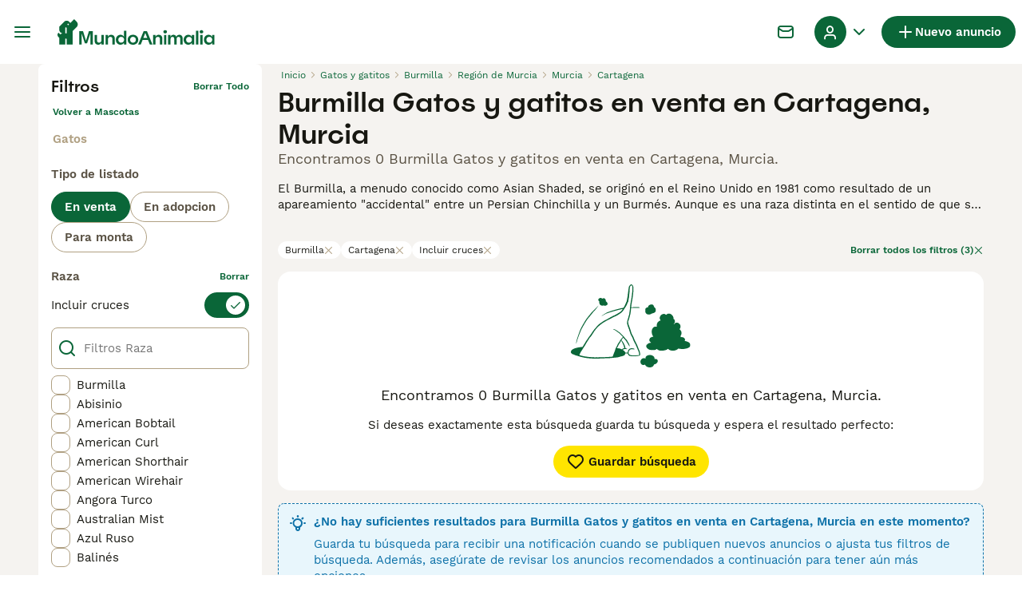

--- FILE ---
content_type: application/javascript; charset=UTF-8
request_url: https://www.mundoanimalia.com/_next/static/chunks/pages/_app-5aa26264e6782ad2.js
body_size: 53174
content:
(self.webpackChunk_N_E=self.webpackChunk_N_E||[]).push([[636],{20:(e,t,r)=>{"use strict";r.d(t,{a:()=>s,m:()=>a});var i=r(57389);let a=e=>e?.generalInformations?.userType?.type===i.rS.Breeder,s=e=>e?.generalInformations?.userType?.type===i.rS.Breeder||e?.generalInformations?.userType?.type===i.rS.FeaturedBreeder},92:(e,t,r)=>{(window.__NEXT_P=window.__NEXT_P||[]).push(["/_app",function(){return r(13454)}])},1051:e=>{e.exports={link:"HeaderBarSearch_link__vxdIU"}},2398:(e,t,r)=>{"use strict";r.d(t,{W:()=>a});var i=r(86464);let a=({width:e,height:t,src:r,fit:a="bounds",crop:s,quality:o,format:n})=>{if(!r||!r.startsWith("http"))throw new i.C(`Invalid image source: ${r}`);let l=new URL(r);return l.searchParams.set("auto","webp"),e&&l.searchParams.set("width",e.toString()),t&&(l.searchParams.set("height",t.toString()),l.searchParams.set("fit",a)),s&&l.searchParams.set("crop",s),o&&l.searchParams.set("quality",o.toString()),n&&l.searchParams.set("format",n),l.href}},3618:(e,t,r)=>{"use strict";r.d(t,{m:()=>a});let i=["visa","mastercard","amex","discover"],a={blank:"/images/blank.gif",userIntent:e=>`/images/user-intent/${e}.svg`,accountType:e=>`/images/account-type/${e}.svg`,articlePlaceholder:"/images/article-placeholder.webp",category:e=>`/images/categories/${e}.svg`,success:"/images/art/Success.svg",pickUpDate:"/images/art/PickUpDate.svg",identityVerified:"/images/art/IdentityVerified.svg",emptyBox:"/images/art/EmptyBox.svg",googleIcon:"/images/google.svg",appleIcon:"/images/apple.svg",facebookIcon:"/images/facebook.svg",helpDesk:"/images/help-desk.svg",staticPageTitleBackground:"/images/static-page-title-bg.svg",homepageBanner:"/images/home/homepage-banner.webp",homepageBannerFallback:"/images/home/homepage-banner.jpeg",logo:"/images/logo.svg",logoWhite:"/images/logo-white.svg",mobileApp:e=>`/images/${e}.svg`,phoneNumberVerificationStep:e=>`/images/phone-number-verification/${e}.svg`,promoteBanner:"/images/promote-banner-bg.svg",smallLogo:"/images/smallLogo.svg",textLogo:"/images/textLogo.svg",textLogoWhite:"/images/textLogoWhite.svg",vasProductIcon:e=>`/images/vas/products/${e}.svg`,productChart:"/images/vas/productChart.svg",vasPackageBadge:"/images/art/VasPackageBadge.svg",paw:"/images/art/Paw.svg",howItWorks:"/images/art/HowItWorks.svg",checkEmail:"/images/art/CheckEmail.svg",forgotPassword:"/images/art/ForgotPassword.svg",logout:"/images/art/Logout.svg",max:"/images/art/Max.svg",findAPet:"/images/art/FindAPet.svg",membership:"/images/membership.svg",checkbox:"/images/checkbox.svg",messages:"/images/art/Messages.svg",welfareLogo:"/images/welfare-logo-v2.svg",countryFlag:e=>`/images/icons/country-flags/${e.toLocaleLowerCase()}.svg`,multicolorIcon:e=>`/images/icons/buyerapplicationwizard-petpayment/${e}.svg`,agriaLogo:"/images/pet-insurance/agria-logo.svg",kennelClubLogo:"/images/pet-insurance/kennel-club-logo.svg",rotateLeft:"/images/art/RotateLeft.svg",feedback:"/images/art/Feedback.svg",creditCard:e=>`/images/credit-cards/${i.includes(e)?e:"default"}.svg`,suggestions:"/images/art/Suggestions.svg",kycVerification:"/images/art/KYCVerification.svg",idVerifiedShield:"/images/user-shields/Shield-Verified@2x.webp",licenseShield:"/images/user-shields/Shield-Licensed@2x.webp",TrustedShield:"/images/user-shields/Shield-Trusted@2x.webp"}},3704:e=>{e.exports={content:"HeaderBar_content__zZIZj",leftSide:"HeaderBar_leftSide__a4NJZ",rightSide:"HeaderBar_rightSide__tu_jm",addListing:"HeaderBar_addListing__Cjowz",userMenu:"HeaderBar_userMenu__f8Qol",childrenWrapper:"HeaderBar_childrenWrapper__D3qAm"}},4252:(e,t,r)=>{"use strict";r.d(t,{l:()=>c,r:()=>d});var i,a=r(89099),s=r.n(a),o=r(87735),n=r(43185),l=r(88058),c=((i={}).AccessRevoke="AccessRevoke",i.MultiTab="MultiTab",i.TokenRefresh="TokenRefresh",i.UserAction="UserAction",i.AppToWebRedirect="AppToWebRedirect",i);let d=async({redirect:e})=>(l.n.getInstance().setAuthToken(void 0),n.m.signOut(),o.P.setUser(null),void 0===e||await s().push(e))},5193:(e,t,r)=>{"use strict";r.d(t,{d:()=>s,w:()=>a});var i,a=((i={}).GooglePublisherTag="googletag",i.TMScript="tmScript",i.LiveWrappedScript="liveWrappedScript",i.GoogleAuthentication="google",i.Didomi="Didomi",i);let s=({property:e,propertyAccessor:t,onAvailable:r,onTimeout:i,config:a})=>{let s=a?.maxNumOfRetries??100,o=a?.interval??100,n=0,l=setInterval(()=>{void 0!==e&&void 0!==window[e]||void 0!==t&&t()?(clearInterval(l),r()):n>s?(clearInterval(l),i?.()):n++},o)}},5836:(e,t,r)=>{"use strict";r.d(t,{P:()=>i});let i=e=>{let t;return e instanceof Error?`${e.name}: ${e.message}`:null==e||"object"!=typeof e?String(e):(t=[],JSON.stringify(e,(e,r)=>{if("object"==typeof r&&null!==r){if(-1!==t.indexOf(r))return;t.push(r)}return r}))}},8528:(e,t,r)=>{"use strict";r.d(t,{$:()=>s});var i=r(14232),a=r(87773);let s=i.createContext({addToast:a.l,removeToast:a.l})},8712:(e,t,r)=>{"use strict";r.d(t,{I:()=>o});var i=r(60840),a=r(44196);class s extends Error{constructor(e){super(e),this.name="UserMissingGeneralInformations"}}let o=e=>{if(!e.generalInformations)throw new s(`[makeUserHandle]: User ${e.id} is missing generalInformations`);let t=e.generalInformations.userType?.type,r=`${e.generalInformations.firstName} ${(0,a.x)(e.generalInformations.lastName)}.`;switch(t){case i.ut.Rescue:case i.ut.FeaturedRescue:return e.generalInformations.charityName??r;case i.ut.CompanyFree:case i.ut.CompanySmall:case i.ut.CompanyMedium:case i.ut.CompanyLarge:return e.generalInformations.companyName??r;default:let o;return e.generalInformations.profileName&&"string"==typeof(o=e.generalInformations.profileName)&&o.trim().length>0?e.generalInformations.profileName:r}}},10865:(e,t,r)=>{"use strict";r.d(t,{U:()=>i});let i={categoriesInfo:r(77459),accountTypes:r(21635),categories:r(15403),common:r(77642),footer:r(92100),header:r(27466),routing:r(8461),validation:r(18624)}},10985:(e,t,r)=>{"use strict";r.d(t,{C:()=>a});var i,a=((i={}).Success="Success",i.Error="Error",i.Warning="Warning",i.Info="Info",i)},11254:(e,t,r)=>{"use strict";r.d(t,{a:()=>i});class i extends Error{constructor(e){super(e),this.name="StorageError"}}},13454:(e,t,r)=>{"use strict";let i;r.r(t),r.d(t,{default:()=>eq,reportWebVitals:()=>eG});var a=r(37876),s=r(77328),o=r.n(s),n=r(14232),l=r(90015);r(4241);var c=r(18847),d=r.n(c),p=r(27887),u=r(95709),g=r(41031),m=r(89099);let h=()=>((()=>{let{successNotification:e}=(0,g.h)(),{query:t,replace:r,pathname:i}=(0,m.useRouter)(),a=(0,n.useRef)(!1);(0,n.useEffect)(()=>{if(t.showLoginSuccess&&!a.current){a.current=!0,e("common:welcomeBack");let{showLoginSuccess:s,...o}=t;r({pathname:i,query:o},void 0,{shallow:!0})}},[t.showLoginSuccess,e,r,i])})(),null);var b=r(32212),f=r(5193),y=r(51011),_=r(88244),v=r(79738),A=r(45105),k=r.n(A);let T=({schema:e})=>((0,n.useEffect)(()=>{if(document.getElementById("structured-data")?.remove(),e){let t=document.createElement("script");t.id="structured-data",t.type="application/ld+json",t.innerHTML=JSON.stringify(e),document.head.appendChild(t)}},[e]),(0,a.jsx)(k(),{id:"structured-data",type:"application/ld+json",strategy:"beforeInteractive",dangerouslySetInnerHTML:{__html:JSON.stringify(e)}}));var w=r(30341),S=r(52727),C=r(41511),E=r(87470),I=r(57389);let P=()=>{let{user:e}=(0,b.A)();return(0,n.useEffect)(()=>{w.w.identifyUser(e?.id)},[e?.id]),(()=>{let{user:e}=(0,b.A)(),t=(0,m.useRouter)(),r=("/id-verification"===t.pathname||"/id-verification/documents"===t.pathname)&&!!t.query.token,{data:i={}}=(0,E.qs)({skip:!e?.id||r});(0,n.useEffect)(()=>{e?.id?w.w.setUserVerificationStatus(i.getMyIdVerification?.status===I.vw.Verified):w.w.setUserVerificationStatus(void 0)},[e?.id,i.getMyIdVerification?.status])})(),null};var L=r(22748),x=r(71852),F=r(94703),B=r(42438),N=r(53508);let M=({children:e,storage:t,onMultiTabLogout:r})=>{let i=(0,n.useMemo)(()=>t.getAuthToken()?{isAuthorized:!0,isAuthorizing:!1}:{isAuthorized:!1,isAuthorizing:!1},[]),[s,o]=(0,n.useReducer)(F.li,i);return(0,n.useEffect)(()=>{if(!(0,x.I)(t))return;let e=t.addUpdateEventListener(async e=>{let i=t.getAuthToken(),a=e===x.s.StorageEvent&&!i&&s.isAuthorized;if(r&&a)return await r();o((0,B.ih)(i))});return()=>{t.removeUpdateEventListener(e)}}),(0,a.jsx)(N.R.Provider,{value:s,children:(0,a.jsx)(N.o.Provider,{value:o,children:e})})};var D=r(88058),R=r(4252),O=r(53302),j=r(18901),W=r(3219),U=r(64177);let $=(0,W.J1)`
  mutation VerifyAdminImpersonationToken($token: String!) {
    verifyAdminImpersonationToken(token: $token) {
      id
      accessToken {
        token
        expireAt
      }
    }
  }
`,V=({children:e,redirectOnLogout:t})=>{let r=D.n.getInstance();(()=>{var e;let t=(0,m.useRouter)(),{graphqlErrorNotification:r}=(0,g.h)(),{isFlagEnabled:i}=(0,O.h)(),a=D.n.getInstance(),[s,{client:o}]=(e={onError:r},U.n($,e)),l=(0,n.useCallback)(async e=>{if(null===a)return;let r=await s({variables:{token:e}}),{accessToken:i}=r.data?.verifyAdminImpersonationToken||{};i?.token!==void 0&&(a.setAuthToken({token:i.token,refreshToken:"dummyToken"}),await o.clearStore(),await t.replace(_.routing.homepage))},[s,a,o,t]);(0,n.useEffect)(()=>{if(!i(j.Vg.AdminImpersonation))return;let e=t.query.imp_token;"string"==typeof e&&e&&l(e)},[t.query.imp_token,l,i])})();let i=async()=>!1===t||await (0,R.r)({redirect:_.routing.homepage,reason:R.l.MultiTab});return(0,a.jsx)(M,{storage:r,onMultiTabLogout:i,children:e})};var z=r(63613),H=r(95370);let q=[768,1024,1280,1440],G=({children:e})=>{let t=(0,n.useCallback)(()=>{let e=q.findIndex(e=>window&&"innerWidth"in window&&e>window.innerWidth);return e<0?q.length:e},[!1]),[r,i]=(0,n.useState)(t()),s=(0,n.useCallback)(()=>{i(t())},[i,t]);(0,z.s)(s);let o=(0,n.useMemo)(()=>({breakpoint:r,breakpoints:q}),[r,q]);return(0,a.jsx)(H.x.Provider,{value:o,children:e})};var K=r(99104);let Y="addToast",J="removeToast",Q=(e,t)=>{switch(t.type){case Y:return{...e,toasts:[...e.toasts,t.toast]};case J:return{...e,toasts:e.toasts.filter(e=>e.id!==t.id)}}};var X=r(8528);let Z=e=>({type:J,id:e}),ee=d()(()=>Promise.all([r.e(4189),r.e(9241),r.e(8187)]).then(r.bind(r,68187)).then(({ToastWrapper:e})=>e),{loadableGenerated:{webpack:()=>[68187]},ssr:!1}),et=({children:e})=>{let[t,r]=(0,n.useReducer)(Q,{toasts:[]});return(0,a.jsxs)(X.$.Provider,{value:(0,n.useMemo)(()=>({addToast:(e,t=5e3)=>{let i=`${new Date().getTime()}`;r({type:Y,toast:{...e,id:i,timeToLive:t}}),t>0&&setTimeout(()=>r(Z(i)),t)},removeToast:e=>{r(Z(e))}}),[r]),children:[e,t.toasts.length>0?(0,a.jsx)(ee,{toasts:t.toasts}):null]})};var er=r(91981),ei=r(57223),ea=r(97936),es=r(78188);let eo=({userId:e,children:t,onError:r})=>{let{chatClient:i,hasUserConnectionIssue:s,initializeChatClient:o}=(({userId:e,onError:t})=>{let[r,i]=(0,n.useState)(),[a,s]=(0,n.useState)(!1),[o]=(0,ei.j2)({fetchPolicy:"no-cache"}),l=async r=>{if(e){let i=await o({variables:{input:{}}}),a=i.data?.getAccessToken?.accessToken;if(!a&&t)return void t(new er.x("Failed to fetch access token for Stream Chat"),{originalError:i.error,shouldLogoutUser:!0});!r.setUserPromise&&(await r.connectUser({id:e},a).catch(e=>{t?.(new er.x(e.message),{shouldLogoutUser:!1})})||s(!0))}else if(t)return void t(new er.x("User ID is required to connect to Stream Chat"),{shouldLogoutUser:!0});i(r)};return(0,n.useEffect)(()=>()=>{r&&(r.setUserPromise=null,r.disconnectUser())},[r]),{chatClient:r,hasUserConnectionIssue:a,initializeChatClient:l}})({userId:e,onError:r});return(0,n.useEffect)(()=>{i&&i.setMessageComposerSetupFunction(({composer:e})=>{e.attachmentManager.preUploadMiddlewareExecutor.replace([{id:"stream-io/attachment-manager-middleware/file-upload-config-check",handlers:{prepare:async({state:t,next:r,discard:i})=>{var a;let{attachmentManager:s}=e;if(!s||!t.attachment)return i();let o=(a=t.attachment).file_size&&Number(a.file_size)<=es.sD?{uploadBlocked:!1}:{uploadBlocked:!0,reason:"size_limit"},n={...t.attachment,localMetadata:{...t.attachment.localMetadata,uploadPermissionCheck:o,uploadState:o.uploadBlocked?"blocked":"pending"}};return r({...t,attachment:n})}}}])})},[i]),(0,a.jsx)(ea.u.Provider,{value:{chatClient:i,hasUserConnectionIssue:s,initializeChatClient:o},children:(0,a.jsx)(a.Fragment,{children:t})})};var en=r(87735);let el=({children:e})=>{let{user:t}=(0,b.A)(),r=(0,m.useRouter)();return(0,a.jsx)(eo,{userId:t?.id,onError:(e,i)=>{en.P.pushError(e,{context:{userId:t?.id??"anonymous",forceLogout:i.shouldLogoutUser.toString()},originalError:i.originalError}),i.shouldLogoutUser&&r.push(_.routing.forcedLogout)},children:(0,a.jsx)(a.Fragment,{children:e})},t?.id??"anonymous")},ec=({apolloClient:e,children:t,i18nInstance:r,redirectOnLogout:i,featureFlags:s})=>(0,a.jsx)(L.X,{client:e,children:(0,a.jsx)(l.xC,{i18n:r,children:(0,a.jsx)(G,{children:(0,a.jsx)(K.n,{flags:s,children:(0,a.jsx)(V,{redirectOnLogout:i,children:(0,a.jsx)(el,{children:(0,a.jsx)(et,{children:t})})})})})})});var ed=r(20647),ep=r(6950),eu=r(65775),eg=r(88843),em=r(8472);let eh={Listing:{fields:{generalInformation:{merge:!0}}},PetListing:{keyFields:["petId"]},User:{fields:{generalInformations:{merge:!0},contactDetails:{merge:!0},listings:{merge:!0},license:{merge:!0}}}};var eb=r(33815);class ef extends Error{constructor(e){super(e),this.name="BadRefreshTokenError"}}var ey=r(64088);let e_=(0,W.J1)`
  mutation RegenerateToken($refreshToken: String!) {
    regenerateToken(refreshToken: $refreshToken) {
      accessToken {
        token
      }
      refreshToken {
        token
      }
    }
  }
`;var ev=r(31914),eA=r(50346),ek=r(70598);let eT=new eg.C((e,t)=>(e.setContext({startedAt:Date.now()}),new eA.c(r=>{let i=t(e).subscribe({next:t=>{let i,a=Date.now()-e.getContext().startedAt;i={operation:e.operationName||"unknown",durationInMs:a.toString(),...void 0},en.P.pushLog("[ApolloClient] Request telemetry info",{context:{...i},level:ek.$b.INFO}),r.next(t)},error:e=>r.error(e),complete:()=>r.complete()});return()=>i.unsubscribe()}))),ew=new eg.C((e,t)=>new eA.c(r=>{t(e).subscribe({next:t=>{let i=e.getContext().response;if(i?.headers){let e=i.headers.get("X-Trace-Id");e&&t.errors&&t.errors.forEach(t=>{t.traceId=e})}r.next(t)},error:r.error.bind(r),complete:r.complete.bind(r)})}));var eS=r(81023),eC=r(40729),eE=r(81003),eI=r(98952);let eP=["authenticate.yourAccountHasBeenDeleted","authenticate.yourAccountHasBeenBlocked","authenticate.yourAccountHasBeenClosed","authenticate.pendingVerification"],eL={ssrMode:!1,link:new ed.P({uri:"https://api.mundoanimalia.com/api/graphql",credentials:"same-origin"})},ex=new em.L(e=>{let{error:t,operation:r}=e,i=r.getContext(),a=i?.fetchOptions?.signal;if(a&&a.aborted&&i.silentOnAbort)return;let s=(0,ey.vc)(t);en.P.pushError(new ev.e(`GraphQL request error ${r.operationName}`),{context:{message:s.message,...(0,ey.dA)(r,t),...{url:`${window.location.pathname}${window.location.search}`}}})});r(50989),r(76517),r(38248),r(32379);var eF=r(99742);let eB=eF.env.NEXT_PRIVATE_API_URL?eF.env.NEXT_PRIVATE_API_URL:"https://api.mundoanimalia.com/",eN=`${eB}api/graphql`;new ed.P({uri:eN,credentials:"same-origin",headers:{"User-Agent":"client (PetMediaGroup);"}});var eM=r(63383),eD=r(51009),eR=r(10865),eO=r(81323);let ej=e=>{en.P.pushMeasurement({type:"network_connection",timestamp:Date.now().toString(),values:{downlink:e.downlink??0}},{context:{effectiveType:e.effectiveType||"unknown",saveData:String(e.saveData??!1)}})},eW=e=>{let t=e.usedJSHeapSize??0,r=e.jsHeapSizeLimit??0,i=r>0?Math.round(t/r*100):0;en.P.pushMeasurement({type:"browser_memory",timestamp:Date.now().toString(),values:{usedJSHeapSize:t,jsHeapSizeLimit:r,usedToLimitRatio:i}})},eU=d()(()=>r.e(7497).then(r.bind(r,67497)),{loadableGenerated:{webpack:()=>[67497]},ssr:!1}),e$=()=>(0,a.jsxs)(o(),{children:[(0,a.jsx)("meta",{charSet:"utf-8"},"charset"),(0,a.jsx)("meta",{name:"viewport",content:"width=device-width, initial-scale=1.0, maximum-scale=1.0"},"viewport"),(0,a.jsx)(eV,{})]}),eV=()=>(0,a.jsx)("meta",{httpEquiv:"Content-Security-Policy",content:"upgrade-insecure-requests"}),ez=()=>{let{user:e}=(0,b.A)();return(0,n.useEffect)(()=>{e&&en.P.setUser(e.id)},[e]),null},eH=({Component:e,pageProps:t,err:s})=>{let o,c=t.locale??eO.q,d=(0,n.useMemo)(()=>{let e,t,a,s,o,n;return i||(e=new eu.D({typePolicies:eh}),t=(()=>{let e=new URLSearchParams(window.location.search).get("token");if(e)return{token:e,refreshToken:"dummyToken"}})(),s=[eT,(({tokenStorage:e,domainScope:t})=>new eg.C((r,i)=>{let a=e.getAuthToken();if(a){let e=r.getContext();(!e?.uri||!t||e?.uri?.includes(t))&&r.setContext({...e,headers:{...e?.headers,authorization:a.token}})}return i(r)}))({tokenStorage:a=D.n.getInstance(t),domainScope:"https://api.mundoanimalia.com/"}),new eg.C((e,t)=>(e.variables&&(e.variables=(0,eS.l)(e.variables)),t(e))),(({onAccessRevoke:e})=>new em.L(({error:t,operation:r,forward:i})=>{let a=eC.K.is(t)?t.errors:[],s=a?.find(({translationKey:e})=>e&&eP.includes(e));if(s){en.P.pushError(new eI.y("User access revoked"),{context:{accessRevokeError:JSON.stringify(s),operation:r.operationName||"unknown"}}),e(`server:${s.translationKey}`);return}i(r)}))({async onAccessRevoke(e){let{routing:t}=await Promise.resolve().then(r.bind(r,88244));await (0,R.r)({redirect:{pathname:t.forcedLogout,query:{message:e}},reason:R.l.AccessRevoke})}}),(({tokenRefresher:e,tokenStorage:t,onLogout:r,refreshBeforeExpirationInSecs:i,isBrowser:a=!1,logger:s})=>{let o=(({tokenStorage:e,tokenRefresher:t,onLogout:r,logger:i})=>new em.L(({error:a,operation:s,forward:o})=>{let n=eC.K.is(a)?a.errors:[];if(!Array.isArray(n)||!n?.some(({translationKey:e})=>"authenticate.invalidToken"===e))return;let{refreshToken:l}=e.getAuthToken()||{};if(l)return new eA.c(a=>{t(l).then(t=>{if(!t)throw new eb.l("Unable to fetch new access token");s.setContext(({headers:e={}})=>({headers:{...e,authorization:t.token}})),e.setAuthToken(t)}).then(()=>{let e={next:a.next.bind(a),error:a.error.bind(a),complete:a.complete.bind(a)};o(s).subscribe(e)}).catch(t=>{(!r&&i&&(e.setAuthToken(void 0),i.error("[RefreshTokenOnError] Cannot logout on SSR while error occur during token regeneration",{error:t,meta:{operation:s.operationName||"unknown"}})),t instanceof ef&&r)?r():(a.error(t),r&&r())})})}))({tokenStorage:t,tokenRefresher:e,onLogout:r,logger:s});return void 0!==i?eg.C.from([function({tokenRefresher:e,tokenStorage:t,refreshBeforeExpirationInSecs:r,onLogout:i,isBrowser:a,logger:s}){return new eg.C((o,n)=>{let{token:l,refreshToken:c}=t.getAuthToken()||{};if(!l||!c)return n(o);let d=a?eE.mQ:eE.jR;return(0,eE.M5)(l,d,1e3*r)?new eA.c(r=>{e(c).then(e=>{e&&(o.setContext(({headers:t={}})=>({headers:{...t,authorization:e.token}})),t.setAuthToken(e))}).then(()=>{let e={next:r.next.bind(r),error:r.error.bind(r),complete:r.complete.bind(r)};n(o).subscribe(e)}).catch(e=>{(!i&&s&&(t.setAuthToken(void 0),s.error("[RefreshTokenBeforeExpiration] Cannot logout on SSR while error occur during token regeneration",{error:e,meta:{operation:o.operationName||"unknown"}})),e instanceof ef&&i)?i():(r.error(e),i&&i())})}):n(o)})}({tokenRefresher:e,tokenStorage:t,refreshBeforeExpirationInSecs:i,onLogout:r,isBrowser:a,logger:s}),o]):o})({tokenRefresher:(o=(({client:e,clearTokenStorageCallback:t})=>async r=>{let i;try{i=await e.mutate({mutation:e_,variables:{refreshToken:r}})}catch(e){if((0,ey.$r)(e)&&e?.graphQLErrors?.some(({translationKey:e})=>"token.refreshTokenNotExists"===e))throw t?.(),new ef("RefreshToken does not exist");throw e}let a=i?.data?.regenerateToken;if(!a||!a.accessToken||!a.refreshToken)throw new eb.l("Cannot receive regenerated token");return{token:a.accessToken.token,refreshToken:a.refreshToken.token}})({client:new ep.R({...eL,cache:new eu.D})}),n=null,async e=>(n||(n=o(e)).finally(()=>n=null),n)),tokenStorage:a,isBrowser:!0,refreshBeforeExpirationInSecs:30,onLogout:async()=>{let{routing:e}=await Promise.resolve().then(r.bind(r,88244));await (0,R.r)({redirect:e.forcedLogout,reason:R.l.TokenRefresh})}}),ex,ew],i=new ep.R({...eL,cache:e,link:eg.C.from(s).concat(eL.link)})),i},[!1]);if(_.gp.shouldProcessImpersonationTokens){let{processImpersonationTokens:e}=r(43064);e()}let g=(0,n.useMemo)(()=>(0,eO.KS)({locale:c,siteName:_.gp.name}),[e]),b={...eR.U,...t.i18nNamespaces};return(0,n.useEffect)(()=>{en.P.initialize()},[]),(0,n.useEffect)(()=>{if("u"<typeof navigator||!en.P.isSessionSampled()||!navigator.connection)return;let e=navigator.connection;ej(e);let t=e=>{ej(e.currentTarget)};return e.addEventListener("change",t),()=>{e.removeEventListener("change",t)}},[]),(0,n.useEffect)(()=>{if("u"<typeof performance||!en.P.isSessionSampled()||!performance.memory)return;eW(performance.memory);let e=setInterval(()=>{performance.memory&&eW(performance.memory)},15e3);return()=>{clearInterval(e)}},[]),o=(0,m.useRouter)(),(0,n.useEffect)(()=>{let e=(e,t)=>{(0,f.d)({property:f.w.GooglePublisherTag,onAvailable:()=>{"function"!=typeof window.googletag.destroySlots||t.shallow||window.googletag.destroySlots()}})};return o.events.on("routeChangeComplete",e),()=>{o.events.off("routeChangeComplete",e)}},[]),(0,eD.A)({onComplete:e=>{eM.d.push((({pagePath:e})=>({event:y.f.PageView,page_path:e}))({pagePath:e}))},onStart:e=>{e.startsWith(_.routing.promoteListing())&&v.s.start(p.b.VASProductPageLoad)}}),(0,n.useEffect)(()=>{en.P.setView(t.view)},[t.view]),(0,n.useEffect)(()=>{b&&Object.keys(b).filter(e=>!g.hasResourceBundle(c,e)).forEach(e=>{b&&b[e]&&g.addResourceBundle(c,e,b[e],!0,!0)})},[b,g]),(0,l.aG)({[c]:b},c,{i18n:g}),(0,a.jsxs)(a.Fragment,{children:[(0,a.jsx)(e$,{}),(0,a.jsx)(T,{schema:t.jsonSchemaLd}),(0,a.jsxs)(ec,{apolloClient:d,i18nInstance:g,redirectOnLogout:t.redirectOnLogout,featureFlags:t.featureFlags,children:[(0,a.jsx)(P,{}),(0,a.jsx)(ez,{}),(0,a.jsx)(h,{}),(0,a.jsx)(u.P,{config:t.layout,children:(0,a.jsx)(e,{...t,err:s})}),(0,a.jsx)(eU,{})]})]})},eq=e=>((0,n.useEffect)(()=>{w.w.trackUserProperty(S.W.Marketplace,"mundoanimalia");let e=(0,C.m)();w.w.trackUserProperty(S.W.Platform,e)},[]),(0,a.jsx)(eH,{...e}));function eG(e){switch(e.name){case"Next.js-hydration":case"Next.js-route-change-to-render":case"Next.js-render":en.P.pushMeasurement({type:e.name,values:{duration:e.value},timestamp:Date.now().toString()})}}},15321:(e,t,r)=>{"use strict";r.d(t,{I:()=>d});var i=r(37876);r(14232);let a={ArrowLeft:"icon-1-arrowleft",ArrowUp:"icon-2-arrowup",ArrowRight:"icon-3-arrowright",ArrowDown:"icon-4-arrowdown",Close:"icon-5-close",Plus:"icon-6-plus",PlusSmall:"icon-7-plussmall",MinusSmall:"icon-8-minussmall",ChevronDown:"icon-9-chevrondown",ChevronUp:"icon-10-chevronup",ChevronSelect:"icon-11-chevronselect",Search:"icon-12-search",Menu:"icon-13-menu",Messages:"icon-14-messages",Phone:"icon-15-phone",ViewOff:"icon-16-viewoff",View:"icon-17-view",Gps:"icon-18-gps",Heart:"icon-19-heart",HeartFilled:"icon-20-heartfilled",Boost:"icon-21-boost",IdVerified:"icon-22-idverified",Company:"icon-23-company",Star:"icon-24-star",StarFilled:"icon-25-starfilled",NoPicture:"icon-26-nopicture",Picture:"icon-27-picture",Video:"icon-28-video",Time:"icon-29-time",Location:"icon-30-location",Share:"icon-31-share",Weight:"icon-32-weight",Height:"icon-33-height",Pedigree:"icon-34-pedigree",HourGlass:"icon-35-hourglass",Nickname:"icon-36-nickname",Dog:"icon-37-dog",Health:"icon-38-health",Play:"icon-39-play",Checkmark:"icon-40-checkmark",Accept:"icon-41-accept",NotVerified:"icon-42-notverified",Warning:"icon-43-warning",Graph:"icon-44-graph",Deposit:"icon-45-deposit",Paw:"icon-46-paw",ProtectionTick:"icon-47-protection",Photo:"icon-48-photo",Tips:"icon-49-tips",Crop:"icon-50-crop",Trash:"icon-51-trash",Drag:"icon-52-drag",DatePicker:"icon-53-calendar",Bump:"icon-54-bump",Edit:"icon-55-edit",Incoming:"icon-56-incoming",Outgoing:"icon-57-outgoing",MoneyBag:"icon-58-moneybag",Newsletter:"icon-59-newsletter",Settings:"icon-60-settings",User:"icon-61-user",Send:"icon-62-send",Attachment:"icon-63-attachment",Delivered:"icon-64-delivered",Sent:"icon-65-sent",Expand:"icon-66-expand",Map:"icon-67-map",UploadPhoto:"icon-68-uploadphoto",Facebook:"icon-69-facebook",Twitter:"icon-70-twitter",Instagram:"icon-71-instagram",Google:"icon-72-google",Apple:"icon-73-apple",Blocked:"icon-74-blocked",IdVerifiedUser:"icon-75-idverified",Speaker:"icon-76-speaker",Filters:"icon-77-filters",QuestionMark:"icon-78-questionmark",Pending:"icon-79-pending",Tooltip:"icon-80-tooltip",SaveSearch:"icon-81-savesearch",SortDown:"icon-82-sort-down",SortUp:"icon-83-sort-up",Pound:"icon-84-pound",Euro:"icon-85-euro",Dollar:"icon-23-company",LinkExternal:"icon-86-linkexternal",Back:"icon-87-back",Logout:"icon-88-logout",Copy:"icon-89-copy",Clipboard:"icon-90-clipboard",Favorite:"icon-91-favorite",Archive:"icon-archive",ArchiveFilled:"icon-archivefilled",AllCategories:"icon-allcategories",Badge:"icon-badge",Birds:"icon-birds",Refresh:"icon-refresh",Calendar:"icon-calendar",Cat:"icon-cat",CatEquipment:"icon-catequipment",Chat:"icon-chat",DogBath:"icon-dogbath",DogEquipment:"icon-dogequipment",DogWalking:"icon-dogwalking",Fish:"icon-fish",Highlight:"icon-highlight",Horse:"icon-horse",HorseCoRider:"icon-horsecorider",HorseEquipment:"icon-horseequipment",HorseShoe:"icon-horseshoe",Id:"icon-id",IdVerifiedCard:"icon-idverified",Invertebrates:"icon-invertebrates",Link:"icon-link",Livestock:"icon-livestock",LoginLogout:"icon-login-logout",OtherPets:"icon-otherpets",Phishing:"icon-phishing",Poultry:"icon-poultry",Property:"icon-property",Protection:"icon-protection",QrCode:"icon-qrcode",Rabbits:"icon-rabbits",Reptiles:"icon-reptiles",Rodents:"icon-rodents",Scissors:"icon-scissors",Security:"icon-security",SendMoney:"icon-sendmoney",Sms:"icon-sms",Stars:"icon-stars",Umbrella:"icon-umbrella",Vip:"icon-vip",BuyerApplication:"icon-buyer-application",Male:"icon-male",Female:"icon-female",Premium:"icon-premium",Pin:"icon-pin",PinFilled:"icon-pinfilled",Reply:"icon-reply",Home:"icon-home",Delivery:"icon-delivery"};var s=r(69241),o=r(75493),n=r(79896),l=r(62626),c=r.n(l);let d=({name:e,className:t,color:r,size:l,testid:d,...p})=>{let u=a[e];if(!u)throw new n.c(`Missing ${e} icon in OneWorld webfont`);return(0,i.jsx)("i",{className:(0,s.A)(c().icon,c()[u],t),"data-testid":d??`icon-${e}`,style:{"--icon-color":r?o.w4.colors[r]:"inherit","--icon-size":l},...p})}},17793:(e,t,r)=>{"use strict";r.d(t,{g:()=>a});var i,a=((i={}).Available="Available",i.Reserved="Reserved",i.Rehomed="Rehomed",i)},18351:(e,t,r)=>{"use strict";r.d(t,{k:()=>d,x:()=>p});var i,a=r(37876);r(14232);var s=r(69241),o=r(15321),n=r(81323),l=r(98935),c=r.n(l),d=((i={})[i.OnlyIcon=0]="OnlyIcon",i[i.Full=1]="Full",i);let p=({variant:e=0,iconSize:t="24px",className:r="",textTranslationKey:i="listingDetails:noImagesUploaded"})=>{let{t:l}=(0,n.Bd)();return(0,a.jsx)("div",{className:(0,s.A)(c().imagePlaceholderComponent,r),"data-testid":"image-placeholder-item",children:(0,a.jsxs)("div",{className:c().imagePlaceholderWrapper,children:[(0,a.jsx)(o.I,{name:"NoPicture",color:"grey-300",size:t}),1===e?(0,a.jsx)("span",{className:c().imagePlaceholderVariantFull,children:l(i)}):null]})})}},18901:(e,t,r)=>{"use strict";r.d(t,{Ab:()=>o,Vg:()=>s});var i,a,s=((i={}).PetPaymentProcessing="FEAT_PET_PAYMENT_PROCESSING_ENABLED",i.BuyerApplicationWizard="FEAT_BUYER_APPLICATION_WIZARD_ENABLED",i.ChatNegotiation="FEAT_CHAT_NEGOTIATION_ENABLED",i.ChatNegotiationConfirmCollection="FEAT_CHAT_NEGOTIATION_CONFIRM_COLLECTION_ENABLED",i.ChatNegotiationRequestPurchase="FEAT_CHAT_NEGOTIATION_REQUEST_PURCHASE_ENABLED",i.ChatNegotiationInviteToReserve="FEAT_CHAT_NEGOTIATION_INVITE_TO_RESERVE_ENABLED",i.ChatNegotiationEarlyRequestSoftBlock="FEAT_EARLY_REQUEST_SOFT_BLOCK_ENABLED",i.ChatBuyerApplication="FEAT_CHAT_BUYER_APPLICATION_ENABLED",i.ChatBuyerApplicationMandatory="FEAT_CHAT_BUYER_APPLICATION_MANDATORY_ENABLED",i.ChatVideoCallsEnabled="FEAT_CHAT_VIDEO_CALLS_ENABLED",i.PetContextModalEnabled="FEAT_PET_CONTEXT_MODAL_ENABLED",i.StatisticsPage="FEAT_STATISTICS_VISIBLE",i.MediaAds="FEAT_MEDIA_ADS_ENABLED",i.ManyPetsPromotionCheckbox="FEAT_MANY_PETS_PROMOTIONS_CHECKBOX_ENABLED",i.GoogleLogin="FEAT_GOOGLE_LOGIN_ENABLED",i.BreederProfileNotifications="FEAT_BREEDER_PROFILE_NOTIFICATIONS_ENABLED",i.LocalDraftPersistance="FEAT_LOCAL_DRAFT_PERSISTANCE",i.NewListingEditEnabled="FEAT_NEW_LISTING_EDIT_ENABLED",i.ActiveListingEditEnabled="FEAT_ACTIVE_LISTING_EDIT_ENABLED",i.PayByPin="FEAT_PAY_BY_PIN_ENABLED",i.PaymentLink="FEAT_PAY_BY_PIN_ENABLED",i.SeoDynamicLinks="FEAT_SEO_DYNAMIC_LINKS_ENABLED",i.TwoFactorAuthenticationSettingsEnabled="FEAT_2FA_SETTINGS_ENABLED",i.SearchLocationV3="FEAT_SEARCH_LOCATION_V3_ENABLED",i.AmplitudeEngagementPlugin="FEAT_AMPLITUDE_ENGAGEMENT_PLUGIN_ENABLED",i.FacebookLogin="FEAT_FACEBOOK_LOGIN_ENABLED",i.AppleLogin="FEAT_APPLE_LOGIN_ENABLED",i.TracingEnabled="FEAT_TRACING_ENABLED",i.NvasInstantBump="FEAT_NVAS_INSTANT_BUMP",i.TestimonialsEnabled="FEAT_TESTIMONIALS_ENABLED",i.ExtendAdvertsLife="FEAT_EXTEND_ADVERTS_LIFE",i.ListingTileImageGallery="FEAT_LISTING_TILE_IMAGE_GALLERY_ENABLED",i.DescriptionPhoneRevealEnabled="FEAT_DESCRIPTION_PHONE_REVEAL_ENABLED",i.AutoVideoPlayForPetSearch="FEAT_AUTO_VIDEO_PLAY_FOR_PET_SEARCH_ENABLED",i.EnableLitterManagement="FEAT_LITTER_MANAGEMENT_ENABLED",i.EnablePetStatus="FEAT_PET_STATUS_ENABLED",i.EnableMyAdvertsPetList="FEAT_LITTER_MANAGEMENT_MY_ADVERTS",i.EnableLitterBreedScreen="ENABLE_LITTER_BREED_SCREEN",i.EnableGeneration="FEAT_GENERATION_ENABLED",i.EnableUploadNewImagePetPortrait="FEAT_UPLOADING_NEW_IMAGE_TO_BE_PET_PORTRAIT_ENABLED",i.EnablePetMultiImagesSelect="FEAT_ALLOW_PET_MULTI_IMAGES_SELECT_ENABLED",i.EnablePuppyProfilesVideoLinks="FEAT_PUPPY_PROFILES_VIDEO_LINKS_ENABLED",i.EnableRegistrationPerLitter="FEAT_REGISTRATION_PER_LITTER_ENABLED",i.MyAdvertStatisticsEnabled="FEAT_MY_ADVERT_STATISTICS_ENABLED",i.BuyerVasPremiumMessaging="FEAT_BUYER_VAS_PREMIUM_MESSAGING_ENABLED",i.HideBoostSectionService="FEAT_HIDE_BOOST_SECTION_SERVICE_ENABLED",i.SubscriptionManagement="FEAT_SUBSCRIPTION_MANAGEMENT_ENABLED",i.AdminImpersonation="FEAT_ADMIN_IMPERSONATION_ENABLED",i.EnableBoostedChart="FEAT_ENABLE_BOOSTED_CHART",i.EnableSummaryPageV2="FEAT_ENABLE_SUMMARY_PAGE_V2",i.SendIsoDatesToBackend="FEAT_SEND_ISO_DATES_TO_BACKEND_ENABLED",i.BreedLocalizedUnits="FEAT_BREED_LOCALIZED_UNITS_ENABLED",i.UserFraudDetectionEnabled="FEAT_USER_FRAUD_DETECTION_CLIENT_ENABLED",i.MyProfileMenuNewBadgeEnabled="FEAT_MY_PROFILE_MENU_NEW_BADGE_ENABLED",i.VerboliaNewUrls="FEAT_VERBOLIA_NEW_URLS_ENABLED",i.AppDownloadBannerEnabled="FEAT_APP_DOWNLOAD_BANNER_ENABLED",i.MediaUploadWithPetsEnabled="FEAT_MEDIA_UPLOAD_WITH_PETS_ENABLED",i.IdVerifiedPromptPostAdvert="FEAT_ID_VERIFIED_PROMT_POST_ADVERT_ENABLED",i.ToggleContactsAndViewsStatsEnabled="FEAT_TOGGLE_CONTACTS_AND_VIEWS_STATS_ENABLED",i.EnableDeliveryModal="FEAT_DELIVERY_MODAL_ENABLED",i),o=((a={}).PetListingSearch="EXP_PET_LISTING_SEARCH_ENABLED",a.RelevanceSorting="EXP_RELEVANCE_SORTING_ENABLED",a.ListingFeePackagePreselected="EXP_LF_PACKAGE_PRESELECTED",a.ListingFeePackagePerks="EXP_LF_PACKAGE_PERKS",a.ReviewScoreDisplay="EXP_REVIEW_SCORE_DISPLAY",a)},21386:(e,t,r)=>{"use strict";r.d(t,{U:()=>n});var i=r(38454),a=r(30057),s=r(53302),o=r(18901);let n=({user:e}={})=>{let{isAuthorized:t}=(0,i.A)(),{isFlagEnabled:r}=(0,s.h)();return{isBankDetailsMenuAvailable:t&&r(o.Vg.PetPaymentProcessing)&&(0,a.r)(e)}}},21409:(e,t,r)=>{"use strict";r.d(t,{W:()=>g,Y:()=>p});var i=r(39857);let a="ą\xe0\xe1\xe4\xe2\xe3\xe5ă\xe6\xe7ć\xe8\xe9\xeb\xeaęǵḧ\xec\xed\xef\xeełḿńǹ\xf1\xf2\xf3\xf6\xf4œ\xf8ṕŕ\xdfśșț\xf9\xfa\xfc\xfbǘẃŵẍ\xffźż\xb7/_,:;",s=/\s+/g,o=/[^\w-]+/g,n=/-+/g,l=/^-+/,c=/-+$/,d=RegExp(a.split("").join("|"),"g"),p=e=>(0,i.W)(e).toString().toLowerCase().trim().replace(s,"-").replace(d,e=>"aaaaaaaaacceeeeeghiiiilmnnnooooooprssstuuuuuwwxyzz------".charAt(a.indexOf(e))).replace(o,"").replace(n,"-").replace(l,"").replace(c,""),u={},g=e=>{if(u[e])return u[e];let t=p(e);return u[e]=t,t}},23704:(e,t,r)=>{"use strict";r.d(t,{Z:()=>i});let i=(0,r(14232).createContext)({})},23750:e=>{e.exports={imageFitCover:"Image_imageFitCover___flrr",imageFitContain:"Image_imageFitContain__B64qt",placeholder:"Image_placeholder__uR0hX"}},23756:(e,t,r)=>{"use strict";r.d(t,{s:()=>ek});var i=r(81627),a=r(98752),s=r(55584),o=r(78466);let n=e=>(t,r)=>Array.isArray(t)?t.map(t=>({key:`${e}-${t}`,label:r((0,i.$g)(t)),filterName:e,value:t})):[],l=(e,{withSort:t}={withSort:!0})=>{let r={};return({category:a,categoriesInfo:s,translate:o,marketplace:n})=>{if(r[a])return r[a];let l=(s[a]??[]).find(({name:t})=>t===e);if(!l)return[];let c=[];return l.options.forEach(e=>{c.push({label:o((0,i.$g)(e)),value:e})}),r[a]=t?c.sort((e,t)=>e.label.localeCompare(t.label,n.locale)):c,r[a]}},c={name:a.n.additionalCategory,renderAs:o.Rp.CheckboxList,title:(0,i.QF)(a.n.additionalCategory),makeOptions:l(a.n.additionalCategory),transformFilterToUrl:(e,t)=>Array.isArray(e)?e.map(e=>(0,s.Cw)(t,e)):[],transformFilterToChips:n(a.n.additionalCategory)},d=new Date().getFullYear(),p=d-38,u={name:a.n.birthYear,renderAs:o.Rp.Range,title:"attributes:birthYear",maxValue:38,filterToValue:e=>e&&"object"==typeof e&&"integer"in e&&e.integer?[e.integer.lte?(d-e.integer.lte).toString():"",e.integer.gte?(d-e.integer.gte).toString():""]:[],valueToFilter:(e,t,{shouldConvertToUnit:r}={shouldConvertToUnit:!0})=>{if(Array.isArray(e)){let[t,i]=e;if(t||i)return{integer:{...t?{lte:r?d-Number(t)<p?p:d-Number(t):Number(t)}:void 0,...i?{gte:r?d-Number(i)<p?p:d-Number(i):Number(i)}:void 0}}}},transformFilterToUrl:e=>{if("object"==typeof e&&"integer"in e&&"object"==typeof e.integer)return[e.integer.lt||e.integer.lte,e.integer.gt||e.integer.gte].join(",")},transformFilterToChips:(e,t)=>{let r=new Date().getFullYear();if("object"==typeof e&&"integer"in e&&"object"==typeof e.integer){let i=e.integer.lte?r-e.integer.lte:void 0,s=e.integer.gte?r-e.integer.gte:void 0,o=(()=>{let e=e=>t("common:year",{count:e});if(i&&s){let t=e(i),r=e(s);return`${i} ${t} - ${s} ${r}`}if(i){let r=e(i);return`${t("common:from")} ${i} ${r}`}if(s){let r=e(s);return`${t("common:to")} ${s} ${r}`}})();if(o)return[{key:"birthYear",label:o,filterName:a.n.birthYear}]}return[]}};var g=r(54671),m=r(57150),h=r(34628),b=r(21409);let f={name:"category",renderAs:o.Rp.Category,title:"filters:category",makeOptions:({category:e,marketplace:t,listingType:r})=>(0,h.W0)({marketplace:t}).reduce((i,a)=>{let s=e?.split(".")?.[0],o=(0,h.Py)({subcategories:t.subcategories,categoryLevel1:a.value}),n=t.listingTypesByCategory,l=o?.filter(e=>n[e.value]?.includes(r)),c=o.some(t=>t.value===e)||a?.value===s;return 1===o.length?i.push({key:o[0].key,value:o[0].value}):i.push({key:a.key,value:a.value,options:c&&r?l:o}),i},[]),transformFilterToUrl:(e,t,r)=>{if("string"==typeof e&&e){let i;return"string"==typeof r.listingType&&(i=r.listingType,[m.Fn.Cats,m.Fn.Dogs].includes(e)&&i===g.lC.ForSale)?(0,b.W)(t(`routing:search.listings.${e}.forSale`)):(0,s.dz)(t,e)}}},y={name:a.n.condition,renderAs:o.Rp.CheckboxList,title:(0,i.QF)(a.n.condition),makeOptions:l(a.n.condition),transformFilterToUrl:(e,t)=>Array.isArray(e)?e.map(e=>(0,s.Cw)(t,e)):[],transformFilterToChips:n(a.n.condition)},_={name:a.n.countryOfOrigin,renderAs:o.Rp.CheckboxList,title:"attributes:countryOfOrigin",makeOptions:l(a.n.countryOfOrigin),visibleOptions:2,transformFilterToUrl:(e,t)=>Array.isArray(e)?e.map(e=>(0,s.Cw)(t,e)):[],transformFilterToChips:n(a.n.countryOfOrigin)};var v=r(57389);let A={1:{lte:{value:90,unit:v.yn.Day}},2:{gte:{value:91,unit:v.yn.Day},lte:{value:365,unit:v.yn.Day}},3:{gte:{value:366,unit:v.yn.Day},lte:{value:1094,unit:v.yn.Day}},4:{gte:{value:1095,unit:v.yn.Day},lte:{value:1825,unit:v.yn.Day}},5:{gt:{value:1825,unit:v.yn.Day}}};var k=r(92590);let T=(e,t)=>"object"!=typeof t||Array.isArray(t)||null===t?t:Object.keys(t).sort().reduce((e,r)=>(e[r]=t[r],e),{}),w=(e,t)=>{let r=[{label:e("attributes:dateOfBirthOptions.first"),value:"1"},{label:e("attributes:dateOfBirthOptions.second"),value:"2"},{label:e("attributes:dateOfBirthOptions.third"),value:"3"},{label:e("attributes:dateOfBirthOptions.fourth"),value:"4"},{label:e("attributes:dateOfBirthOptions.fifth"),value:"5"}];return t?r.sort((e,t)=>{let r=parseInt(e.value),i=parseInt(t.value);return r>i?1:r<i?-1:0}):r},S={},C=Object.keys(A),E=e=>C.find(t=>{var r;return(S[r=t]?S[r]:(S[r]=JSON.stringify(A[r],T),S[r]))===JSON.stringify(e,T)}),I={name:a.n.dateOfBirth,renderAs:o.Rp.CheckboxList,title:"attributes:ageRange",makeOptions:({translate:e})=>w(e,!0),filterToValue:e=>e&&"object"==typeof e&&"ages"in e&&e.ages?e.ages.map(e=>E(e)).filter(k.G)??[]:[],valueToFilter:e=>{if(Array.isArray(e))return{ages:e.map(e=>A[e]).filter(k.G)}},transformFilterToUrl:e=>e&&"object"==typeof e&&"ages"in e&&e.ages?e.ages.map(e=>{let t=E(e);return t?+t:void 0}).filter(k.G):[],transformFilterToChips:(e,t)=>{if(e&&"object"==typeof e&&"ages"in e&&e.ages){let r=w(t,!1);return e.ages.map(e=>{let t=E(e);if(!t)return;let i=r.find(e=>e.value===t)?.label;if(i)return{key:`dateOfBirth-${t}`,label:i,filterName:a.n.dateOfBirth,value:e}}).filter(k.G)}return[]}},P={name:a.n.height,renderAs:o.Rp.Height,title:"attributes:horseHeight",injectEmptyOption:!0,makeSizeFromOptions:()=>[{key:"attributes:heightOptions.aPonny",value:"1",isTranslated:!1},{key:"attributes:heightOptions.bPonny",value:"108",isTranslated:!1},{key:"attributes:heightOptions.cPonny",value:"131",isTranslated:!1},{key:"attributes:heightOptions.dPonny",value:"141",isTranslated:!1},{key:"attributes:heightOptions.below160",value:"149",isTranslated:!1},{key:"attributes:heightOptions.between160and170",value:"160",isTranslated:!1},{key:"attributes:heightOptions.above170",value:"171",isTranslated:!1}],makeSizeToOptions:()=>[{key:"attributes:heightOptions.aPonny",value:"107",isTranslated:!1},{key:"attributes:heightOptions.bPonny",value:"130",isTranslated:!1},{key:"attributes:heightOptions.cPonny",value:"140",isTranslated:!1},{key:"attributes:heightOptions.dPonny",value:"148",isTranslated:!1},{key:"attributes:heightOptions.below160",value:"159",isTranslated:!1},{key:"attributes:heightOptions.between160and170",value:"170",isTranslated:!1},{key:"attributes:heightOptions.above170",value:"999",isTranslated:!1}],filterToValue:e=>e&&"object"==typeof e&&"integer"in e&&e.integer?[e.integer.gte?e.integer?.gte?.toString():"",e.integer.lte?e.integer?.lte?.toString():""]:[],valueToFilter:e=>{if(Array.isArray(e)){let[t,r]=e;if(t||r)return{integer:{...t?{gte:Number(t)}:void 0,...r?{lte:Number(r)}:void 0}}}},transformFilterToUrl:e=>{if("object"==typeof e&&"integer"in e&&"object"==typeof e.integer)return[e.integer.gt||e.integer.gte,e.integer.lt||e.integer.lte].join(",")},transformFilterToChips:(e,t)=>{if("object"==typeof e&&"integer"in e&&"object"==typeof e.integer){let r=e.integer.gte,i=e.integer.lte,s=P.makeSizeFromOptions().find(e=>+e.value===r),o=s?t(s.key):`${r}cm`,n=P.makeSizeToOptions().find(e=>+e.value===i),l=n?t(n.key):`${i}cm`,c=r&&i?`${o} - ${l}`:r?`${t("common:from")} ${o}`:i?`${t("common:to")} ${l}`:void 0;if(c)return[{key:"height",label:c,filterName:a.n.height}]}return[]}},L={minLength:3,maxLength:100,name:"keyword",placeholder:"listings:keywordPlaceholder",renderAs:o.Rp.Text,title:"listings:keyword",transformFilterToUrl:e=>"string"==typeof e?e:void 0,transformFilterToChips:e=>"string"==typeof e?[{key:"keyword",label:e,filterName:"keyword"}]:[],valueToFilter:e=>String(e)},x={name:a.n.levelDressage,renderAs:o.Rp.CheckboxList,title:(0,i.QF)(a.n.levelDressage),searchable:!1,visibleOptions:2,makeOptions:l(a.n.levelDressage,{withSort:!1}),transformFilterToUrl:(e,t)=>Array.isArray(e)?e.map(e=>(0,s.Cw)(t,e)):[],transformFilterToChips:n(a.n.levelDressage)},F={name:a.n.levelJumping,renderAs:o.Rp.CheckboxList,title:(0,i.QF)(a.n.levelJumping),visibleOptions:2,searchable:!1,makeOptions:l(a.n.levelJumping,{withSort:!1}),transformFilterToUrl:(e,t)=>Array.isArray(e)?e.map(e=>(0,s.Cw)(t,e)):[],transformFilterToChips:n(a.n.levelJumping)};var B=r(98301);class N extends Error{constructor(e){super(e),this.name="InvalidRange"}}let M=(e,t)=>{let r=JSON.stringify(e,T),i=Object.entries(t).find(([,e])=>JSON.stringify(e,T)===r),a=i?.[0];if(void 0===a)throw new N(`Invalid range: ${r}`);return+a},D={1:{lt:20},2:{gte:20,lte:49},3:{gte:50,lte:99},4:{gte:100,lte:199},5:{gte:200}},R=[{key:"0 - 19㎡",value:1,isTranslated:!0},{key:"20㎡ - 49㎡",value:2,isTranslated:!0},{key:"50㎡ - 99㎡",value:3,isTranslated:!0},{key:"100㎡ - 199㎡",value:4,isTranslated:!0},{key:"attributes:livingAreaMore",value:5,isTranslated:!1}],O={name:a.n.livingArea,renderAs:o.Rp.Select,title:"attributes:livingArea",injectEmptyOption:!0,makeOptions:()=>R,filterToValue:e=>e&&"object"==typeof e&&"integer"in e&&e.integer?M(e.integer,D):void 0,valueToFilter:e=>{if(Array.isArray(e)){let t=e.join(" - "),r=R.find(e=>e.key===t);if(!r)return;e=r.value}return e?{integer:D[e]}:void 0},transformFilterToUrl:e=>{if("object"==typeof e&&"integer"in e&&"object"==typeof e.integer)return M(e.integer,D)},transformFilterToChips:(e,t)=>{if("object"==typeof e&&"integer"in e&&"object"==typeof e.integer){let r=M(e.integer,D),i=R.find(e=>e.value===r);if(i)return[{key:"livingArea",label:i.isTranslated?i.key:t(i.key),filterName:a.n.livingArea}]}return[]}};var j=r(95877);let W={name:a.n.mainCategory,renderAs:o.Rp.CheckboxList,title:(0,i.QF)(a.n.mainCategory),makeOptions:l(a.n.mainCategory),transformFilterToUrl:(e,t)=>"string"==typeof e?[(0,s.Cw)(t,e)]:Array.isArray(e)?e.map(e=>(0,s.Cw)(t,e)):[],transformFilterToChips:n(a.n.mainCategory)},U=e=>"object"==typeof e&&("gt"in e||"gte"in e||"lt"in e||"lte"in e),$={name:a.n.price,renderAs:o.Rp.Range,title:"listings:price",getPrefix:e=>e.currency.symbol,filterToValue:e=>e&&"object"==typeof e&&("gte"in e||"lte"in e)?[e.gte?.toString()??"",e.lte?.toString()??""]:[],valueToFilter:e=>{if(Array.isArray(e)){let[t,r]=e;if(t||r)return{...t?{gte:+t}:void 0,...r?{lte:+r}:void 0}}},transformFilterToUrl:e=>{if(U(e))return[e.gt||e.gte,e.lt||e.lte].join(",")},transformFilterToChips:(e,t,r)=>{if(U(e)){let i=r.currency.symbol,a=e.gt||e.gte,s=e.lt||e.lte,o=a&&s?`${i}${a} - ${i}${s}`:a?`${t("common:from")} ${i}${a}`:s?`${t("common:to")} ${i}${s}`:void 0;if(o)return[{key:"price",label:o,filterName:"price"}]}return[]}},V={name:a.n.gender,renderAs:o.Rp.CheckboxList,title:"attributes:sex",makeOptions:l(a.n.gender),transformFilterToUrl:(e,t)=>Array.isArray(e)?e.map(e=>(0,s.Cw)(t,e)):[],transformFilterToChips:n(a.n.gender)};var z=r(63415),H=r.n(z);let q={5:{gte:5}},G={name:a.n.rooms,renderAs:o.Rp.Select,title:(0,i.QF)(a.n.rooms),injectEmptyOption:!0,makeOptions:()=>H()(1,5).map(e=>({key:"common:room",value:e,isTranslated:!1})).concat([{key:"attributes:roomsMore",value:5,isTranslated:!1}]),filterToValue:e=>e&&"object"==typeof e&&"integer"in e&&e.integer?M(e.integer,q):"string"==typeof e||"number"==typeof e?e:void 0,valueToFilter:e=>{if(e){let t=q[e];return t?{integer:t}:e}},transformFilterToUrl:e=>"object"==typeof e&&"integer"in e&&"object"==typeof e.integer?M(e.integer,q):"string"==typeof e||"number"==typeof e?e:void 0,transformFilterToChips:(e,t)=>{if("object"==typeof e&&"integer"in e&&"object"==typeof e.integer){if(M(e.integer,q))return[{key:"rooms",label:t("attributes:roomsMore"),filterName:a.n.rooms}]}else if("string"==typeof e||"number"==typeof e)return[{key:"rooms",label:t("common:room",{count:e}),filterName:a.n.rooms}];return[]}},K={name:a.n.sex,renderAs:o.Rp.CheckboxList,title:"attributes:sex",makeOptions:l(a.n.sex),transformFilterToUrl:(e,t)=>Array.isArray(e)?e.map(e=>(0,s.Cw)(t,e)):[],transformFilterToChips:n(a.n.sex)},Y={name:a.n["sub-category"],renderAs:o.Rp.CheckboxList,title:(0,i.QF)(a.n["sub-category"]),makeOptions:l(a.n["sub-category"]),visibleOptions:10,transformFilterToUrl:(e,t)=>"string"==typeof e?[(0,s.Cw)(t,e)]:Array.isArray(e)?e.map(e=>(0,s.Cw)(t,e)):[],transformFilterToChips:n(a.n["sub-category"])};var J=r(27669);let Q=[m.Fn.Dogs,m.Fn.Cats],X={name:"includeMixWithPureParent",title:"filters:pureParentSwitchLabel",renderAs:o.Rp.Switch,showCondition:(e,t)=>{let r=Q.includes(e.category),i=Array.isArray(e.breed)?e.breed.length>0:!!e.breed;return r&&i&&!!t.filters.pureParent?.enabled},transformFilterToUrl:e=>!0===e,transformFilterToChips:(e,t)=>e?[{key:"includeMixWithPureParent",label:t("filters:pureParentSwitchLabel"),filterName:"includeMixWithPureParent"}]:[]},Z={name:a.n.breed,renderAs:o.Rp.CheckboxList,title:(0,i.QF)(a.n.breed),makeOptions:l(a.n.breed),visibleOptions:10,transformFilterToUrl:(e,t)=>"string"==typeof e?[(0,s.Cw)(t,e)]:Array.isArray(e)?e.map(e=>(0,s.Cw)(t,e)):[],transformFilterToChips:n(a.n.breed),switchFilter:X},ee={name:a.n.bitSize,renderAs:o.Rp.CheckboxList,title:(0,i.QF)(a.n.bitSize),makeOptions:l(a.n.bitSize),showCondition:e=>(e[a.n["sub-category"]]??[]).includes("accessories.horseEquipment.sub-category.bit"),transformFilterToUrl:(e,t)=>Array.isArray(e)?e.map(e=>(0,s.Cw)(t,e)):[],transformFilterToChips:n(a.n.bitSize)},et=["accessories.horseEquipment.sub-category.shinGuard","accessories.horseEquipment.sub-category.stirrups","accessories.riderEquipment.sub-category.coats","accessories.riderEquipment.sub-category.pants","accessories.riderEquipment.sub-category.securityVests"],er={name:a.n.genericSize,renderAs:o.Rp.CheckboxList,title:(0,i.QF)(a.n.genericSize),makeOptions:l(a.n.genericSize,{withSort:!1}),showCondition:e=>(e[a.n["sub-category"]]??[]).some(e=>et.includes(e)),transformFilterToUrl:(e,t)=>Array.isArray(e)?e.map(e=>(0,s.Cw)(t,e)):[],transformFilterToChips:n(a.n.genericSize)},ei={name:a.n.saddleSize,renderAs:o.Rp.CheckboxList,title:(0,i.QF)(a.n.saddleSize),makeOptions:l(a.n.saddleSize,{withSort:!1}),showCondition:e=>(e[a.n["sub-category"]]??[]).includes("accessories.horseEquipment.sub-category.saddles"),transformFilterToUrl:(e,t)=>Array.isArray(e)?e.map(e=>(0,s.Cw)(t,e)):[],transformFilterToChips:n(a.n.saddleSize)},ea=["accessories.horseEquipment.sub-category.bridle","accessories.horseEquipment.sub-category.caparison"],es={name:a.n.bridleCaparisonSize,renderAs:o.Rp.CheckboxList,title:(0,i.QF)(a.n.bridleCaparisonSize),makeOptions:l(a.n.bridleCaparisonSize),showCondition:e=>(e[a.n["sub-category"]]??[]).some(e=>ea.includes(e)),transformFilterToUrl:(e,t)=>Array.isArray(e)?e.map(e=>(0,s.Cw)(t,e)):[],transformFilterToChips:n(a.n.bridleCaparisonSize)},eo={name:a.n.quiltSize,renderAs:o.Rp.CheckboxList,title:(0,i.QF)(a.n.quiltSize),makeOptions:l(a.n.quiltSize,{withSort:!1}),showCondition:e=>(e[a.n["sub-category"]]??[]).includes("accessories.horseEquipment.sub-category.quilts"),transformFilterToUrl:(e,t)=>Array.isArray(e)?e.map(e=>(0,s.Cw)(t,e)):[],transformFilterToChips:n(a.n.quiltSize)},en={name:a.n.bootSize,renderAs:o.Rp.CheckboxList,title:(0,i.QF)(a.n.bootSize),makeOptions:l(a.n.bootSize),showCondition:e=>(e[a.n["sub-category"]]??[]).includes("accessories.riderEquipment.sub-category.boots"),transformFilterToUrl:(e,t)=>Array.isArray(e)?e.map(e=>(0,s.Cw)(t,e)):[],transformFilterToChips:n(a.n.bootSize)},el={name:a.n.helmetSize,renderAs:o.Rp.CheckboxList,title:(0,i.QF)(a.n.helmetSize),makeOptions:l(a.n.helmetSize),showCondition:e=>(e[a.n["sub-category"]]??[]).includes("accessories.riderEquipment.sub-category.helmets"),transformFilterToUrl:(e,t)=>Array.isArray(e)?e.map(e=>(0,s.Cw)(t,e)):[],transformFilterToChips:n(a.n.helmetSize)},ec=["accessories.horseEquipment.sub-category.saddles","accessories.horseEquipment.sub-category.caparison"],ed={name:a.n.saddleCaparisonType,renderAs:o.Rp.CheckboxList,title:(0,i.QF)(a.n.saddleCaparisonType),makeOptions:l(a.n.saddleCaparisonType),showCondition:e=>(e[a.n["sub-category"]]??[]).some(e=>ec.includes(e)),transformFilterToUrl:(e,t)=>Array.isArray(e)?e.map(e=>(0,s.Cw)(t,e)):[],transformFilterToChips:n(a.n.saddleCaparisonType)},ep={name:a.n.quiltType,renderAs:o.Rp.CheckboxList,title:(0,i.QF)(a.n.quiltType),makeOptions:l(a.n.quiltType),showCondition:e=>(e[a.n["sub-category"]]??[]).includes("accessories.horseEquipment.sub-category.quilts"),transformFilterToUrl:(e,t)=>Array.isArray(e)?e.map(e=>(0,s.Cw)(t,e)):[],transformFilterToChips:n(a.n.quiltType)},eu={name:a.n.bitType,renderAs:o.Rp.CheckboxList,title:(0,i.QF)(a.n.bitType),makeOptions:l(a.n.bitType),showCondition:e=>(e[a.n["sub-category"]]??[]).includes("accessories.horseEquipment.sub-category.bit"),transformFilterToUrl:(e,t)=>Array.isArray(e)?e.map(e=>(0,s.Cw)(t,e)):[],transformFilterToChips:n(a.n.bitType)},eg={name:a.n.saddleWidth,renderAs:o.Rp.CheckboxList,title:(0,i.QF)(a.n.saddleWidth),makeOptions:l(a.n.saddleWidth,{withSort:!1}),showCondition:e=>(e[a.n["sub-category"]]??[]).includes("accessories.horseEquipment.sub-category.saddles"),transformFilterToUrl:(e,t)=>Array.isArray(e)?e.map(e=>(0,s.Cw)(t,e)):[],transformFilterToChips:n(a.n.saddleWidth)},em={name:a.n.generation,renderAs:o.Rp.CheckboxList,title:(0,i.QF)(a.n.generation),makeOptions:l(a.n.generation,{withSort:!1}),searchable:!1,transformFilterToUrl:(e,t)=>Array.isArray(e)?e.map(e=>(0,s.Cw)(t,e)):[],transformFilterToChips:n(a.n.generation)},eh={name:a.n.registered,renderAs:o.Rp.CheckboxList,title:(0,i.QF)(a.n.registered),makeOptions:l(a.n.registered,{withSort:!1}),searchable:!1,transformFilterToUrl:(e,t)=>Array.isArray(e)?e.map(e=>(0,s.Cw)(t,e)):[],transformFilterToChips:n(a.n.registered)};var eb=r(17793);let ef={name:"petStatus",renderAs:o.Rp.CheckboxList,title:"filters:petStatus",makeOptions:({translate:e})=>[{label:e("petStatus:available"),value:eb.g.Available},{label:e("petStatus:reserved"),value:eb.g.Reserved}],transformFilterToUrl:e=>{if(Array.isArray(e)&&e.length>0)return e},transformFilterToChips:(e,t)=>Array.isArray(e)?e.map(e=>{let r=e.toLocaleLowerCase();return{key:`petStatus-${e}`,label:t(`petStatus:${r}`),filterName:"petStatus",value:e}}):[]},ey=[m.Fn.Dogs],e_={name:"excludePureBredParents",title:"filters:excludePureBredParentsLabel",renderAs:o.Rp.Switch,showCondition:(e,t)=>{let r=ey.includes(e.category),i=Array.isArray(e.breed)?e.breed.length>0:!!e.breed;return r&&i&&!!t.filters.excludePureBredParents?.enabled},transformFilterToUrl:e=>!0===e,transformFilterToChips:(e,t)=>e?[{key:"excludePureBredParents",label:t("filters:excludePureBredParentsLabel"),filterName:"excludePureBredParents"}]:[]};var ev=r(70136);let eA={name:"sellerRating",renderAs:o.Rp.CheckboxList,title:"listings:sellerRating.title",checkboxLabel:o.YR.Rating,makeOptions:({translate:e,marketplace:t})=>t.filters.sellerRating.enabled?[{label:e("listings:sellerRating.fourStarsAndAbove"),value:"4"}]:[],showCondition:(e,t)=>{var r,i;let a,s;return r=e.category,i=e.listingType,a=!!(r?.startsWith(ev.b.Pets)&&i===g.lC.ForSale),s=t?.filters.sellerRating?.enabled??!1,a&&s},visibleOptions:1,filterToValue:e=>{if(e&&"object"==typeof e&&"integer"in e&&e.integer){let t=e.integer.gte;return void 0!==t?[t.toString()]:[]}return[]},valueToFilter:e=>{if(Array.isArray(e)){let[t]=e;if(!t)return;"string"==typeof t&&(t=t.replace(/,+$/,""));let r=Number(t);if(!isNaN(r))return{integer:{gte:r}}}},transformFilterToUrl:e=>{if("object"==typeof e&&"integer"in e&&"object"==typeof e.integer){let t=e.integer.gte;if(void 0!==t)return`${t},`}},transformFilterToChips:(e,t)=>{if("object"==typeof e&&null!==e&&!Array.isArray(e)&&"integer"in e&&e.integer&&"object"==typeof e.integer){let r=e.integer.gte;if(void 0!==r&&!isNaN(r)){let e=t("listings:sellerRating.rating");return[{key:`sellerRating-${r}`,label:`${r}+ ${e}`,filterName:"sellerRating"}]}}return[]}},ek={category:f,location:j.C,keyword:L,support:J.m,listingType:B.H,breed:Z,includeMixWithPureParent:X,excludePureBredParents:e_,generation:em,registered:eh,"sub-category":Y,sex:K,dateOfBirth:I,birthYear:u,gender:V,height:P,countryOfOrigin:_,condition:y,mainCategory:W,additionalCategory:c,levelDressage:x,levelJumping:F,price:$,rooms:G,livingArea:O,bitSize:ee,saddleSize:ei,genericSize:er,bridleCaparisonSize:es,quiltSize:eo,bootSize:en,helmetSize:el,saddleCaparisonType:ed,quiltType:ep,bitType:eu,saddleWidth:eg,petStatus:ef,sellerRating:eA}},24647:e=>{e.exports={userInfoWrapper:"MyAccountMenu_userInfoWrapper__Xqhir",userNameWrapper:"MyAccountMenu_userNameWrapper__aj6fj",borderLine:"MyAccountMenu_borderLine__Ek4_I",myAccountMenuWrapper:"MyAccountMenu_myAccountMenuWrapper__YVDTY",welcomeBackText:"MyAccountMenu_welcomeBackText__ICACw",userNameText:"MyAccountMenu_userNameText__7hF9j",logoutText:"MyAccountMenu_logoutText__SfPlZ",logoutWrapper:"MyAccountMenu_logoutWrapper__m9U0R",addListingWrapper:"MyAccountMenu_addListingWrapper__qnHsR",addListingLink:"MyAccountMenu_addListingLink__4bnlO",addListingLinkText:"MyAccountMenu_addListingLinkText__bxKQm",breederProfileButton:"MyAccountMenu_breederProfileButton__x36C9"}},26547:e=>{e.exports={wrapper:"HeaderBarMessage_wrapper__VdyIL",count:"HeaderBarMessage_count__y541c",link:"HeaderBarMessage_link__ApMDg"}},27588:(e,t,r)=>{"use strict";r.d(t,{K:()=>a});var i,a=((i={}).ChatAndPhone="ChatAndPhone",i.ChatOnly="ChatOnly",i)},27669:(e,t,r)=>{"use strict";r.d(t,{T:()=>d,m:()=>g});var i=r(67035),a=r(92590),s=r(49152),o=r(98752),n=r(57150),l=r(78466);let c={[n.Fn.Dogs]:[o.n.kennelRegistered],[n.Fn.Cats]:[o.n.registered]},d=(e,t)=>(c[t]??[]).includes(e),p={[s.$F.LicensedBreeder]:"listings:supportAndPrivacy.licensedBreeder",[s.$F.KcLicensedBreeder]:"listings:supportAndPrivacy.kcLicensedBreeder",[s.$F.IdentityVerified]:"listings:supportAndPrivacy.identityVerified"},u={},g={name:"support",renderAs:l.Rp.CheckboxList,title:"listings:supportAndPrivacy.title",makeOptions:({category:e,categoriesInfo:t,marketplace:r,translate:o})=>u[e]?u[e]:(u[e]=[e&&r.filters.support.licensedBreeder.includes(e)?{label:o(p[s.$F.LicensedBreeder]),value:s.$F.LicensedBreeder}:null,e&&r.filters.support.kcLicensedBreeder.includes(e)?{label:o(p[s.$F.KcLicensedBreeder]),value:s.$F.KcLicensedBreeder}:null,r.filters.support.identityVerified?{label:o(p[s.$F.IdentityVerified]),value:s.$F.IdentityVerified}:null,...(0,i.TK)(t,e).filter(t=>e&&t.filterable&&d(t.name,e)).map(e=>({label:o(`listings:supportAndPrivacy.${e.name}`),value:e.name}))].filter(a.G),u[e]??[]),visibleOptions:10,transformFilterToUrl:e=>Array.isArray(e)?e:void 0,transformFilterToChips:(e,t)=>Array.isArray(e)?e.map(e=>{if(Object.values(c).flatMap(e=>e).includes(e)||Object.values(s.$F).includes(e))return{key:`support-${e}`,label:t(e in p?p[e]:`listings:supportAndPrivacy.${e}`),filterName:"support",value:e}}).filter(a.G):[]}},27887:(e,t,r)=>{"use strict";r.d(t,{b:()=>a});var i,a=((i={}).NegotiationRequested="pmg:negotiation_requested_success",i.NegotiationCompleted="pmg:negotiation_completed_success",i.NegotiationAccepted="pmg:negotiation_accepted_success",i.VASProductPageLoad="pmg:vas_product_page_load",i.VASCheckoutPageLoad="pmg:vas_checkout_page_load",i.PetPaymentPayV2PageLoad="pmg:pet_payment_pay_v2_page_load",i.PetPaymentPayV2OptionChange="pmg:pet_payment_pay_v2_option_change",i)},30057:(e,t,r)=>{"use strict";r.d(t,{r:()=>a});var i=r(60840);let a=e=>{if(!e)return!1;let t=(e.type??e.generalInformations?.userType?.type)===i.ut.Breeder,r=!e.isFullServiceBreeder,a=!e.marketerId;return t&&r&&a}},30341:(e,t,r)=>{"use strict";r.d(t,{w:()=>f});var i=r(96577),a=r(34031),s=r(58892),o=r(70598),n=r(87735);let l=["$identify","session_start","session_end"];class c{async execute(e){try{let t,r,i=e.event_type;if(!i||l.includes(i))return e;let a=(t=e.event_properties??{},r={},Object.entries(t).forEach(([e,t])=>{r[e.replace(/\s+/g,"_")]="object"==typeof t?JSON.stringify(t):null!=t?t.toString():""}),r);n.P.pushLog(`[Amplitude] ${i}`,{context:a,level:o.$b.INFO})}catch(e){n.P.pushError(e)}return e}constructor(){this.name="grafana-faro-plugin",this.type="enrichment"}}var d=r(41511),p=r(52727);class u{async execute(e){return e.user_properties={...e.user_properties,$set:{...e.user_properties?.$set||{},[p.W.Marketplace]:this.targetDomain,[p.W.Platform]:this.platformType,[p.W.IsUserIdVerified]:window._amplitude.isUserIdVerified}},e}constructor(){this.name="properties-plugin",this.type="enrichment",this.platformType=(0,d.m)(),this.targetDomain="mundoanimalia"}}var g=r(52664),m=r(18901);let h=async e=>{if((await (0,g.Z)({route:g.Y.FeatureFlags}))[m.Vg.AmplitudeEngagementPlugin]){let t=await r.e(4362).then(r.bind(r,74362));e.add(t.plugin())}},b=["load","identify","identifyOnce","client","isLoaded","flush","track","constructor"],f={isInitialized:!1,userId:"",isUserIdVerified:void 0,ensureInitialized:()=>{f.isInitialized||(s.m3.load({client:{apiKey:"48257cb2e927d378213b94bc96f99dcc",configuration:{logLevel:i.$.None,autocapture:{attribution:!0,pageViews:!1,sessions:!0,formInteractions:!1,fileDownloads:!1}}}}),s.m3.client.add(new u),s.m3.client.add(new c),h(s.m3.client),f.isInitialized=!0,window._amplitude=f,window._ampli=s.m3)},identifyUser:e=>{f.ensureInitialized();let t=e??"";t!==f.userId&&(s.m3.identify(t),f.userId=t)},setUserVerificationStatus:e=>{f.ensureInitialized(),f.isUserIdVerified=e,f.userId&&void 0!==e&&f.trackUserProperty(p.W.IsUserIdVerified,e.toString())},trackUserProperty:(e,t)=>{f.ensureInitialized();let r=new a.T$;r.set(e,t),s.m3.client.identify(r)},trackUserPropertyOnce:(e,t)=>{f.ensureInitialized();let r=new a.T$;r.setOnce(e,t),s.m3.client.identify(r)},trackExperiment:(e,t)=>{let r;f.ensureInitialized();let i=new a.T$,o=(r=["PMG","RN"],"PMG Experiment - "+(e.split("_").slice(1).map(e=>r.includes(e)?e:e.charAt(0).toUpperCase()+e.slice(1).toLowerCase()).join(" ")||"Unknown"));i.set(o,t),s.m3.client.identify(i)},...Object.fromEntries(Object.getOwnPropertyNames(Object.getPrototypeOf(s.m3)).filter(e=>!b.includes(e)).filter(e=>"function"==typeof s.m3[e]).map(e=>[e,s.m3[e].bind(s.m3)]))}},30650:(e,t,r)=>{"use strict";r.d(t,{N:()=>p});var i=r(37876);r(14232);var a=r(69241),s=r(48230),o=r.n(s),n=r(87488),l=r.n(n);let c={small:l().buttonSmall,medium:l().buttonMedium,large:l().buttonLarge,"x-large":l().buttonXLarge},d={primary:l().linkAsPrimaryButton,secondary:l().linkAsSecondaryButton,tertiary:l().linkAsTertiaryButton,ghost:l().linkAsGhostButton},p=({href:e,as:t,children:r,className:s,disabled:n,styledAsButton:p,buttonSize:u,onlyIconButton:g,...m})=>{let h={className:(0,a.A)(l().link,s,{[l().linkDisabled]:n,[l().linkAsButton]:"string"==typeof p,[l().onlyIcon]:g},u?c[u]:void 0,p?d[p]:void 0),...m};return"string"==typeof e&&/^https?:\/\//.test(e)||void 0===e?(0,i.jsx)("a",{href:e,...h,children:r}):(0,i.jsx)(o(),{href:e,as:t,passHref:!0,prefetch:!1,...h,children:r})}},30762:(e,t,r)=>{"use strict";r.d(t,{$:()=>c});var i=r(37876);r(14232);var a=r(69241),s=r(45292),o=r.n(s);let n={small:o().small,medium:o().medium,large:o().large,"x-large":o().xLarge},l={primary:o().primary,secondary:o().secondary,tertiary:o().tertiary,ghost:o().ghost,inverted:o().inverted,danger:o().danger,"danger-ghost":o().dangerGhost,payment:o().payment,"ghost-payment":o().ghostPayment},c=({variant:e="primary",size:t="medium",onlyIcon:r=!1,disabled:s=!1,active:c=!1,children:d,className:p,type:u,"data-testid":g,...m})=>(0,i.jsx)("button",{type:"submit"===u?"submit":"reset"===u?"reset":"button",className:(0,a.A)(o().button,l[e],n[t],{[o().disabled]:s,[o().active]:c,[o().onlyIcon]:r},p),disabled:s,"aria-disabled":s||void 0,"data-testid":g,...m,children:d})},31416:(e,t,r)=>{"use strict";r.d(t,{u:()=>a});var i,a=((i={}).Login="login",i.Signup="signup",i.Chat="chat_login_signup",i.Favorite="favorite_login_signup",i.AdCreate="ad_create",i.SavedSearch="saved_search",i.Call="call",i.PayByPin="pay_by_pin",i)},31914:(e,t,r)=>{"use strict";r.d(t,{e:()=>i});class i extends Error{constructor(e){super(e),this.name="GraphQLError"}}},31992:(e,t,r)=>{"use strict";r.d(t,{l:()=>a});var i,a=((i={}).PostAdThankYou="post_ad_thank_you",i.ProfileSettings="profile_settings",i.DropdownMenu="dropdown_menu",i.BannerNotification="banner_notification",i.DirectNavigation="direct_navigation",i)},32212:(e,t,r)=>{"use strict";r.d(t,{A:()=>d});var i=r(89099),a=r.n(i),s=r(38454),o=r(14232),n=r(88244),l=r(32379),c=r(76517);let d=()=>{let e=(0,s.A)(),t=(0,i.useRouter)(),r=(0,c.K)(document.cookie)?.token,d=(0,o.useMemo)(()=>{let e;return"id"in(e=(0,l.U)(r))?e:void 0},[r]);return{...e,user:d,requireAuth:(r,i,s)=>o=>{if(!e.isAuthorized){let e=((e,t)=>{let r=e;if(t){let e=r.includes("?")?"&":"?";r+=`${e}modalId=${t}`}return r})(t.asPath,i),r=s?`?pmg_source=${s}&r=${encodeURIComponent(e)}`:`?r=${encodeURIComponent(e)}`;a().push(`${n.routing.login}${r}`);return}return r(o)}}}},32379:(e,t,r)=>{"use strict";r.d(t,{U:()=>a});var i=r(81003);let a=e=>e?JSON.parse((0,i.mQ)(e.split(".")[1]||"")):{}},33815:(e,t,r)=>{"use strict";r.d(t,{l:()=>i});class i extends Error{constructor(e){super(e),this.name="AuthError"}}},34259:e=>{e.exports={avatarWrapper:"Avatar_avatarWrapper__9xuSr",avatarPlaceholder:"Avatar_avatarPlaceholder__S3iVG",avatarImage:"Avatar_avatarImage__urwc_"}},34628:(e,t,r)=>{"use strict";r.d(t,{Py:()=>s,W0:()=>a});var i=r(81627);let a=({marketplace:e})=>(e.activeCategories??e.categories).map(e=>({key:(0,i.Fu)(e),value:e})),s=({categoryLevel1:e,subcategories:t})=>(t[e]??[]).map(e=>({key:(0,i.k2)(e),value:e}))},34984:(e,t,r)=>{"use strict";r.d(t,{y:()=>h});var i=r(14232),a=r(87735),s=r(3219),o=r(64177);let n=(0,s.J1)`
  mutation ImpersonateUser($userId: ID!) {
    impersonateUser(userId: $userId) {
      email
      accessToken {
        token
      }
      refreshToken {
        token
      }
    }
  }
`;var l=r(88058),c=r(40248),d=r(88244);class p extends Error{constructor(e){super(e),this.name="UserImpersonationError"}}var u=r(76517);let g=new c.u("impersonation_access_token"),m=new c.u("impersonation_refresh_token"),h=({redirectUrl:e}={})=>{let t=l.n.getInstance(),[r,{loading:s}]=o.n(n,void 0),[c,h]=(0,i.useState)(!1),b=async e=>{let{data:t}=await r({variables:{userId:e}});return t?.impersonateUser||{}};return{impersonateUser:async r=>{try{h(!0);let{accessToken:s,refreshToken:o}=await b(r);if(t&&s&&o){var i;a.P.pushLog(`Marketer is switching to breeder profile with id: ${r}`),g.setItem(s.token),m.setItem(o.token),document.cookie=(0,u.X)("token",s.token,30),document.cookie=(0,u.X)("refreshToken",o.token,30),i=e||d.routing.myAdverts,window.location.href=i}else h(!1)}catch(e){throw h(!1),new p("Cannot impersonate user")}},isLoading:s||c}}},36508:(e,t,r)=>{"use strict";r.d(t,{K:()=>n});var i=r(14232),a=r(34984),s=r(88244),o=r(32212);let n=()=>{let{impersonateUser:e}=(0,a.y)({redirectUrl:s.routing.managedAds}),{user:t}=(0,o.A)();return(0,i.useCallback)(()=>{t?.marketerId&&e(t.marketerId)},[e,t?.marketerId])}},37091:e=>{e.exports={link:"HeaderBarAddListing_link__YrpjG",linkText:"HeaderBarAddListing_linkText__eYSMJ",linkTextMobile:"HeaderBarAddListing_linkTextMobile__hC6SA",iconBig:"HeaderBarAddListing_iconBig__0JnOZ",iconSmall:"HeaderBarAddListing_iconSmall__dbwBE"}},37511:(e,t,r)=>{"use strict";r.d(t,{$:()=>a,D:()=>s});var i=r(40729);let a=e=>e instanceof Error&&!!i.K.is(e)&&(e.errors||[]).every(e=>"translationKey"in e),s=e=>Array.isArray(e.graphQLErrors)&&e.graphQLErrors.length>0?e.graphQLErrors:Array.isArray(e.errors)&&e.errors.length>0?e.errors:[]},37986:(e,t,r)=>{"use strict";r.d(t,{w:()=>c});var i=r(14232),a=r(74665),s=r(31992);let o="profile-updated-started-route",n="profile-completion-notification-last-shown",l="send_profile_completion_notification_banner_event",c=e=>{let t=(0,i.useMemo)(()=>new a.D(e?`${o}:${e}`:o),[e]),r=(0,i.useMemo)(()=>new a.D(e?`${n}:${e}`:n),[e]),c=(0,i.useMemo)(()=>new a.D(e?`${l}:${e}`:l),[e]),d=(0,i.useCallback)(e=>{t.setItem(e)},[t]),p=(0,i.useCallback)(()=>{let e=r.getItem();if(!e)return!1;let t=new Date().getTime()-parseInt(e,10);if(t<0||t>3e5)return!1;let i="true"===c.getItem();return i&&c.removeItem(),i},[r,c]),u=(0,i.useCallback)(()=>p()?s.l.BannerNotification:t.getItem()??s.l.DirectNavigation,[t,p]);return{setRoute:d,getRoute:u,clearRoute:(0,i.useCallback)(()=>{t.removeItem(),c.removeItem()},[t,c]),setSendBannerEvent:(0,i.useCallback)(e=>{c.setItem(e.toString())},[c])}}},38454:(e,t,r)=>{"use strict";r.d(t,{A:()=>s});var i=r(14232),a=r(53508);let s=()=>({...(0,i.useContext)(a.R),requireAuth:e=>()=>e()})},39857:(e,t,r)=>{"use strict";r.d(t,{W:()=>i});let i=e=>e.toString().normalize("NFD").replace(/[\u0300-\u036f]/g,"")},40248:(e,t,r)=>{"use strict";r.d(t,{u:()=>n});var i=r(11254),a=r(87735),s=r(42936);let o=new Map;class n{constructor(e,{withMemoryFallback:t=!1}={}){this.storageKey=e,this.withMemoryFallback=t}doSetItem(e){this.isSupported?sessionStorage.setItem(this.storageKey,JSON.stringify(e)):(a.P.pushError(new i.a(`[SessionStorage] Session storage is not supported. Key: ${this.storageKey}`)),this.withMemoryFallback&&o.set(this.storageKey,JSON.stringify(e)))}setItem(e){try{this.doSetItem(e)}catch(e){throw new i.a(`Cannot set item in session storage: ${e.message}. Key: ${this.storageKey}`)}}doGetItem(){if(this.isSupported){let e=sessionStorage.getItem(this.storageKey);if(e)return JSON.parse(e)}else if(this.withMemoryFallback){let e=o.get(this.storageKey);if(e)return JSON.parse(e)}}getItem(){try{return this.doGetItem()}catch(e){throw new i.a(`Cannot get item in session storage: ${e.message}. Key: ${this.storageKey}`)}}removeItem(){try{this.isSupported?sessionStorage.removeItem(this.storageKey):this.withMemoryFallback&&o.delete(this.storageKey)}catch(e){throw new i.a(`Cannot remove item in session storage: ${e.message}. Key: ${this.storageKey}`)}}get isSupported(){return(0,s.U)(()=>sessionStorage)}}},40403:e=>{e.exports={logo:"Logo_logo__28CBd"}},41031:(e,t,r)=>{"use strict";r.d(t,{h:()=>h});var i=r(14232),a=r(10985),s=r(67730),o=r(87773),n=r(37511);let l="_general",c="server:common.unexpectedError";function d(e){let t=e.translationKey?e.translationKey.includes("server:")?e.translationKey:`server:${e.translationKey}`:null,r=Array.isArray(e.message)?e.message[0]:e.message,i=r?.key?`server:${r.key}`:null,a="common:unknownError";return t&&t!==c&&(a=t),i&&t===c&&(a=i),a}var p=r(64088),u=r(81323),g=r(30341);let m=async e=>{if(!e.hasResourceBundle(e.language,"server")){let t=await r.e(5524).then(r.t.bind(r,35524,19));e.addResourceBundle(e.language,"server",t,!0,!0)}},h=()=>{let{addToast:e}=(0,s.d)(),{t,i18n:r}=(0,u.Bd)(),{toastOnError:c}=function(e,t={}){let r=t??{},{addToast:a}=(0,s.d)(),c=(0,i.useCallback)(t=>e(d(t),{...function(e){if(void 0!==e.values)return e.values;let t=Array.isArray(e.message)?e.message[0]:e.message;return t?.values}(t)}),[e]);return(0,i.useMemo)(()=>{let t={toastOnError:t=>{if((0,n.$)(t)){let e=(0,n.D)(t);if(e.length)return void e.forEach(e=>a({content:c(e).toString(),traceId:e.traceId},1e4))}a({content:e("common:unknownError")},1e4)},proxyErrorToForm:o.l};if("form"in r){let{toastUnmappableErrors:e=!0}=r;t.proxyErrorToForm=i=>{let s=(0,n.D)(i);if(0===s.length){e&&t.toastOnError(i);return}let o=s.filter(e=>void 0!==e.translationKey).map(e=>({name:e.translationKey in r.fieldMapping?r.fieldMapping[e.translationKey]:l,error:{type:"manual",message:c(e)}}));e&&o.forEach(({name:e,error:t})=>{e===l&&a({content:t.message.toString()},1e4)}),o.forEach(({name:e,error:t})=>r.form.setError(e,{type:t.type,message:t.message.toString()}))}}return t},[a,e,r])}(t),h=(0,i.useCallback)(async(i,a,s)=>{await m(r),e({content:t(i,s?.i18nVariables),type:a,...s?.timeToLive?{timeToLive:s.timeToLive}:{}})},[e]);return{successNotification:(e,t)=>h(e,a.C.Success,t),errorNotification:(e,r)=>{h(e,a.C.Error,r),g.w.errorAlertSeen({"Error Message":t(e,r?.i18nVariables),"Error Key":e})},graphqlErrorNotification:async e=>{if((0,p.$r)(e))if(await m(r),c(e),e.graphQLErrors&&e.graphQLErrors.length)e.graphQLErrors.forEach(e=>{let r=d(e),i=t(r,e.values);g.w.errorAlertSeen({"Error Message":i,"Error Key":r})});else{let e="common:unknownError";g.w.errorAlertSeen({"Error Message":t(e),"Error Key":e})}},warningNotification:(e,t)=>h(e,a.C.Warning,t),infoNotification:(r,i,s)=>{e({headerContent:t(r,s?.i18nVariables),content:t(i,s?.i18nVariables),type:a.C.Info,...s?.timeToLive?{timeToLive:s.timeToLive}:{}})}}}},41511:(e,t,r)=>{"use strict";r.d(t,{m:()=>o});var i,a=r(81218),s=((i={}).WebMobile="Web - Mobile",i.WebDesktop="Web - Desktop",i);let o=()=>{let e=navigator.userAgent.toLowerCase();return(0,a.X)(e)?s.WebMobile:s.WebDesktop}},42438:(e,t,r)=>{"use strict";r.d(t,{bv:()=>o,ih:()=>s,rp:()=>a});var i=r(94703);let a=()=>({type:i.Wv}),s=e=>e?{type:i.D1}:a(),o=()=>({type:i.Ez})},42447:(e,t,r)=>{"use strict";r.d(t,{A:()=>p});var i=r(37876),a=r(66634),s=r.n(a);r(14232);var o=r(3618),n=r(97444),l=r(48338),c=r(64923),d=r.n(c);let p=({type:e})=>{let t=n.$[e],r=s()(e);return t?(0,i.jsx)("a",{href:t,rel:"noopener noreferrer","aria-label":r,className:d().footerAppStore,children:(0,i.jsx)(l._,{alt:r,title:r,src:o.m.mobileApp(e),height:48,width:"appleStore"===e?160:145})}):null}},42936:(e,t,r)=>{"use strict";let i;r.d(t,{U:()=>a});let a=e=>{if(void 0!==i)return i;try{let t="__is_storage_supported__";e().setItem(t,t),e().removeItem(t),i=!0}catch(e){i=!1}return i}},43064:(e,t,r)=>{"use strict";r.r(t),r.d(t,{processImpersonationTokens:()=>n});var i=r(40248),a=r(88058);let s=new i.u("impersonation_access_token"),o=new i.u("impersonation_refresh_token"),n=()=>{let e=s.getItem(),t=o.getItem();e&&t&&(a.n.getInstance().setAuthToken({token:e,refreshToken:t}),s.removeItem(),o.removeItem())}},43185:(e,t,r)=>{"use strict";r.d(t,{m:()=>a});let i="808725416100-gnvm6qus094fnghf7thokpcoki35rlfe.apps.googleusercontent.com";class a{static{this.isPromptDisplayed=!1}static initialize(e){a.isAvailable&&i&&(window.google.accounts.id.initialize({auto_select:!0,cancel_on_tap_outside:!0,client_id:i,callback:e,context:"signin",itp_support:!0}),a.isInitialized=!0)}static signOut(){a.isAvailable&&window.google.accounts.id.disableAutoSelect()}static renderButton(e,t){a.isAvailable&&window.google.accounts.id.renderButton(e,t)}static prompt(){a.isAvailable&&(window.google.accounts.id.prompt(),a.isPromptDisplayed=!0)}static isPromptVisible(){return a.isPromptDisplayed}static{this.isInitialized=!1}static get isAvailable(){return"google"in window&&"accounts"in window.google&&window.google.accounts.id}}},43609:e=>{e.exports={footerSocialLink:"FooterSocial_footerSocialLink__vMa8m"}},44196:(e,t,r)=>{"use strict";r.d(t,{x:()=>i});let i=e=>e?e[0]:""},44354:(e,t,r)=>{"use strict";r.d(t,{z:()=>R});var i=r(37876),a=r(36508),s=r(87320),o=r(89099),n=r(14232),l=r(8712),c=r(20),d=r(59792),p=r(63756),u=r(53302),g=r(18901),m=r(88244),h=r(68948),b=r(81323),f=r(72405),y=r(15321),_=r(30650),v=r(69241),A=r(31992),k=r(37986),T=r(77048),w=r(77859),S=r.n(w);let C=({"data-testid":e})=>{let{t}=(0,b.Bd)();return(0,i.jsx)(T.E,{className:S().newBadge,"data-testid":e,children:t("common:new")})};var E=r(92502),I=r.n(E);let P=({link:e,className:t,userId:r,...a})=>{let{setRoute:s}=(0,k.w)(r);if(!e.children?.length){if(!e.href)throw TypeError("You must provide href in link if no children are present.");return(0,i.jsx)(_.N,{className:(0,v.A)(I().myAccountMenuStyledLink,{[I().myAccountMenuStyledLinkActive]:e.active,[I().myAccountMenuStyledLinkDefault]:!e.active}),href:e.href,"data-testid":e.dataTestId,onClick:e.href===m.routing.myProfile?()=>{s(A.l.ProfileSettings)}:void 0,...a,children:(0,i.jsxs)("div",{className:I().linkText,children:[e.text,e.showNewBadge&&(0,i.jsx)(C,{"data-testid":"new-badge"})]})},e.href)}return(0,i.jsxs)("div",{className:(0,v.A)(I().menuLinkWrapper,t),"data-testid":e.dataTestId,children:[(0,i.jsxs)("div",{className:I().menuLinkTextWrapper,children:[(0,i.jsxs)("span",{className:I().nestedHeader,children:[e.text,e.showNewBadge&&(0,i.jsx)(C,{className:I().newBadge,"data-testid":"new-badge"})]}),(0,i.jsx)(y.I,{name:"ArrowDown",size:"16px",color:"grey-900"})]}),(0,i.jsx)("div",{className:I().nestedLinksWrapper,children:e.children.map(e=>(0,i.jsx)(P,{link:e,className:I().nestedLink,userId:r},e.text))})]})};var L=r(3219),x=r(52211);let F=(0,L.J1)`
  query GetUserForMyAccountMenu {
    me {
      id
      marketerId
      isFullServiceBreeder
      generalInformations {
        charityName
        companyName
        firstName
        lastName
        profileName
        userType {
          type
        }
      }
      profileImage {
        originalImage
      }
    }
  }
`;var B=r(24647),N=r.n(B),M=r(21386);let D=r(89133),R=()=>{let{t:e,i18n:t}=(0,b.Bd)(),r=(0,h.G)(t,"myAccountMenu",D),{isFlagEnabled:v}=(0,u.h)(),A=(0,s.W)(),k=(0,a.K)(),{asPath:T}=(0,o.useRouter)(),{data:w,loading:S}=x.I(F,void 0),C=w?.me,{isBankDetailsMenuAvailable:E}=(0,M.U)({user:C}),I=C?(0,l.I)(C):"",L=(0,d.KN)(C),B=(0,d.a7)(C),R=B||!L,O=(0,c.a)(C),j=(0,n.useCallback)(e=>T===e,[T]),W=[],U=(0,n.useMemo)(()=>{let t;return!r||S?[]:(L||W.push({active:j(m.routing.settings)||j(m.routing.myAccount),href:m.routing.settings,text:e("myAccountMenu:myProfile"),dataTestId:"my-account-link"}),B&&W.push({text:e("myAccountMenu:managedAds"),active:j(m.routing.managedAds),href:m.routing.managedAds,dataTestId:"managed-ads-link"},{text:e("myAccountMenu:myBreeders"),active:j(m.routing.myBreeders),href:m.routing.myBreeders,dataTestId:"my-breeders-link"}),B||W.push({text:e("myAccountMenu:myBreederProfile"),active:j(m.routing.myProfile),href:m.routing.myProfile,dataTestId:"my-profile-link",showNewBadge:O&&v(g.Vg.MyProfileMenuNewBadgeEnabled)},{text:e("myAccountMenu:myAdverts"),active:j(m.routing.myAdverts),href:m.routing.myAdverts,dataTestId:"my-adverts-link"}),R&&W.push({active:j(m.routing.myFavoriteAdverts),href:m.routing.myFavoriteAdverts,text:e("myAccountMenu:myFavoriteAdverts"),dataTestId:"favorite-adverts-link"}),L||W.push({active:j(m.routing.mySavedSearches),href:m.routing.mySavedSearches,text:e("myAccountMenu:mySavedSearches"),dataTestId:"saved-searches-link"}),E&&W.push({text:e("myAccountMenu:bankDetails"),active:j(m.routing.bankDetails),href:m.routing.bankDetails,dataTestId:"bank-details-link"}),t=v(g.Vg.PayByPin),((0,d.Ei)(C)||C?.isFullServiceBreeder===!0)&&t&&W.push({text:e("myAccountMenu:transactions"),active:j(m.routing.payByPinTransactions),href:m.routing.payByPinTransactions,dataTestId:"transactions-link"}),v(g.Vg.PayByPin)&&W.push({text:e("myAccountMenu:myPets"),active:j(m.routing.myPets),href:m.routing.myPets,dataTestId:"my-pets-link"}),L&&W.push({active:j(m.routing.settings)||j(m.routing.myAccount),href:m.routing.settings,text:e("myAccountMenu:myProfile"),dataTestId:"marketer-account-link"}),W)},[e,j,r,S,L,R,B,E,v,O,C]),$=R?{text:e("header:logout"),icon:"Logout",onClick:A,dataTestId:"profile-menu-option-logout"}:{text:e("header:backToMainAccount"),icon:"Back",onClick:k,dataTestId:"profile-menu-option-back-to-main-account"};return(0,i.jsxs)("div",{className:N().myAccountMenuWrapper,"data-testid":"my-account-menu",children:[(0,i.jsxs)("div",{className:N().userInfoWrapper,onClick:()=>C&&window.open(m.routing.user(C),"_blank"),"data-testid":"user-info-wrapper",children:[(0,i.jsx)(f.e,{className:N().avatar,profileImage:C?.profileImage,userName:I,width:56},C?.profileImage?.originalImage),(0,i.jsxs)("div",{className:N().userNameWrapper,children:[(0,i.jsx)("span",{className:N().welcomeBackText,children:R?(0,i.jsx)("span",{"data-testid":"welcome-back-text",children:e("header:welcomeBack")}):(0,i.jsx)("span",{"data-testid":"representing-text",children:e("header:representing")})}),(0,i.jsx)("span",{className:N().userNameText,"data-testid":"user-name-field",children:S?(0,i.jsx)(p.aH,{size:p.Pe.Small}):I})]})]}),(0,i.jsx)("div",{className:N().borderLine}),(0,i.jsx)("div",{className:N().addListingWrapper,children:(0,i.jsxs)(_.N,{className:N().addListingLink,href:m.routing.createNewListing({}),children:[(0,i.jsx)(y.I,{name:"Plus",size:"20px",className:N().iconSmall}),(0,i.jsx)("span",{className:N().addListingLinkText,children:e("header:addListing")})]})}),U.map(e=>(0,i.jsx)(P,{link:e,userId:C?.id},e.text)),(0,i.jsx)("div",{className:N().borderLine}),(0,i.jsxs)("div",{className:N().logoutWrapper,onClick:()=>$.onClick(),children:[(0,i.jsx)(y.I,{name:$.icon,size:"20px",className:N().iconSmall}),(0,i.jsx)("span",{className:N().logoutText,"data-testid":$.dataTestId,children:$.text})]})]})}},45292:e=>{e.exports={button:"Button_button__KPrTd",small:"Button_small__gpn_n",onlyIcon:"Button_onlyIcon__JePyF",medium:"Button_medium__Is5tG",large:"Button_large__fXNOy",xLarge:"Button_xLarge__APefI",primary:"Button_primary__6hBzD",active:"Button_active__HVo92",disabled:"Button_disabled__0DnBC",secondary:"Button_secondary__qMqaA",tertiary:"Button_tertiary__H7hVO",ghost:"Button_ghost__J1bzS",inverted:"Button_inverted__l7S8k",danger:"Button_danger__2teB4",dangerGhost:"Button_dangerGhost__2VaDr",payment:"Button_payment___Vad3",ghostPayment:"Button_ghostPayment__oR3xh"}},47298:(e,t,r)=>{"use strict";r.d(t,{S:()=>a});var i,a=((i={}).GBP="GBP",i.EUR="EUR",i.CZK="CZK",i.SEK="SEK",i.USD="USD",i)},48338:(e,t,r)=>{"use strict";r.d(t,{_:()=>g});var i=r(37876),a=r(14232),s=r(54587),o=r.n(s),n=r(69241),l=r(23750),c=r.n(l),d=r(2398),p=r(56237),u=r(18351);let g=e=>{let{className:t="",objectFit:r,fallback:s,preload:l,onError:g,unoptimized:m,...h}=e,[b,f]=(0,a.useState)(!1),y=!e.src||b,_=(0,p.Me)(e.src),{loader:v}=(({src:e,height:t,crop:r})=>({loader:(0,a.useMemo)(()=>(0,p.JX)(e)?e=>(0,d.W)({...e,height:t,crop:r}):(0,p.HP)(e)?p.or:p.x$,[e]),src:(0,p.w1)(e)}))({src:e.src,height:e.height,crop:e.crop}),A=(0,a.useCallback)(e=>{f(!0),g?.(e)},[]);return y?s??(0,i.jsx)(u.x,{className:(0,n.A)(c().placeholder,e.className)}):(0,i.jsx)(o(),{...h,src:(0,p.w1)(e.src),loader:v,unoptimized:m||_,loading:l?"eager":"lazy",fetchPriority:l?"high":void 0,onError:l?void 0:A,className:(0,n.A)(t,{[c().imageFitCover]:"cover"===r,[c().imageFitContain]:"contain"===r})})}},49152:(e,t,r)=>{"use strict";r.d(t,{$F:()=>o,Mp:()=>s,jQ:()=>n});var i,a,s=((i={}).newestFirst="newestFirst",i.oldestFirst="oldestFirst",i.cheapestFirst="cheapestFirst",i.mostExpensiveFirst="mostExpensiveFirst",i.distance="distance",i.relevance="relevance",i),o=((a={}).LicensedBreeder="isLicensedBreeder",a.KcLicensedBreeder="isKcLicensedBreeder",a.IdentityVerified="hasIdentityVerified",a);let n="newestFirst"},51009:(e,t,r)=>{"use strict";r.d(t,{A:()=>s});var i=r(89099),a=r(14232);let s=({onComplete:e,onError:t,onStart:r,dependencies:s=[]})=>{let o=(0,i.useRouter)();(0,a.useEffect)(()=>(r&&o.events.on("routeChangeStart",r),e&&o.events.on("routeChangeComplete",e),t&&o.events.on("routeChangeError",t),()=>{r&&o.events.off("routeChangeStart",r),e&&o.events.off("routeChangeComplete",e),t&&o.events.off("routeChangeError",t)}),s)}},51011:(e,t,r)=>{"use strict";r.d(t,{f:()=>a});var i,a=((i={}).ChatListing="Chat_Listing",i.ChatDirect="Chat_Direct",i.CallListing="Call_Listing",i.CallDirect="Call_Direct",i.ListingViewed="Listing_Viewed",i.FavoriteListing="Favorite_Listing",i.DraftSubmitted="Draft_Submitted",i.DraftCreated="Draft_Created",i.ListingUploadValidation="Listing_Upload_Validation",i.SearchListings="Search_Listings",i.PageView="Page_View",i.VIDEOAdSTARTED="VIDEO_AD_STARTED",i.VIDEOContentStarted="VIDEO_CONTENT_STARTED",i.ExperimentAssignment="Experiment_Assignment",i.ChatNegotiationRequestPaymentOpen="Chat_Negotiation_Request_Payment_Open",i.ChatNegotiationRequestPaymentSubmitted="Chat_Negotiation_Request_Payment_Submitted",i.ChatBuyerApplicationPresented="Chat_Buyer_Application_Presented",i.ChatBuyerApplicationSubmitted="Chat_Buyer_Application_Submitted",i.SubscriptionPaymentSuccess="Subscription_Payment_Success",i.UsesFormEngine="Uses_Form_Engine",i.EngagementStarted="Engagement_Started",i.EngagementSuccessful="Engagement_Successful",i.InsuranceValidationError="Insurance_Validation_Error",i.Login="Login",i.SignUp="Sign_Up",i)},51199:e=>{e.exports={dropdownTriggerWrapper:"HeaderBarUserMenu_dropdownTriggerWrapper__eZqps",dropdownTrigger:"HeaderBarUserMenu_dropdownTrigger__hdUx9",userAvatarButton:"HeaderBarUserMenu_userAvatarButton__pZ16V",userNameWrapper:"HeaderBarUserMenu_userNameWrapper__uow8m",welcomeBackText:"HeaderBarUserMenu_welcomeBackText__Gj9SK",userNameText:"HeaderBarUserMenu_userNameText__ZZbp_",userAvatar:"HeaderBarUserMenu_userAvatar__r2Mxe",dropdownWrapper:"HeaderBarUserMenu_dropdownWrapper__b6mtZ",slideOutWrapper:"HeaderBarUserMenu_slideOutWrapper__Q1aIo"}},51678:(e,t,r)=>{"use strict";r.d(t,{L:()=>a});var i=r(14232);let a=(e,t)=>{(0,i.useEffect)(()=>{let r=document.getElementById("__next"),i=r=>{e.current&&!e.current.contains(r.target)&&t()};return r?.addEventListener("mousedown",i),()=>{r?.removeEventListener("mousedown",i)}},[e.current,t])}},52664:(e,t,r)=>{"use strict";r.d(t,{Y:()=>a,Z:()=>s});var i,a=((i={}).FeatureFlags="/api/feature-flags/",i.SetUserLocation="/api/recommendations/set-user-location/",i);let s=e=>{let{route:t,method:r="GET",body:i}=e,a={Authorization:"878011b4-e148-4a50-b87f-e0c6cc481ee1"};return void 0!==i&&(a["Content-Type"]="application/json"),fetch(t,{method:r,headers:a,body:void 0===i?void 0:JSON.stringify(i)}).then(e=>e.json())}},52727:(e,t,r)=>{"use strict";r.d(t,{W:()=>a});var i,a=((i={}).Marketplace="PMG Marketplace",i.Platform="PMG Platform",i.IsUserIdVerified="PMG Is User Id Verified",i)},53302:(e,t,r)=>{"use strict";r.d(t,{h:()=>s});var i=r(14232),a=r(23704);let s=()=>{let e=(0,i.useContext)(a.Z),t=t=>void 0!==e[t]&&!0===e[t];return{isFlagEnabled:t,isFlagsEnabled:e=>e.some(e=>t(e))}}},53508:(e,t,r)=>{"use strict";r.d(t,{R:()=>a,o:()=>s});var i=r(14232);let a=(0,i.createContext)({isAuthorized:!1,isAuthorizing:!1}),s=(0,i.createContext)(void 0)},54671:(e,t,r)=>{"use strict";r.d(t,{C8:()=>m,Hl:()=>g,Rh:()=>p,Rx:()=>u,lC:()=>d,xb:()=>b,zd:()=>h});var i,a,s,o,n,l,c,d=((i={}).ForSale="pets.listingType.forSale",i.ForAdoption="pets.listingType.forAdoption",i.ForStud="pets.listingType.forStud",i.Wanted="pets.listingType.wanted",i),p=((a={}).ForSale="accessories.listingType.forSale",a.Wanted="accessories.listingType.wanted",a),u=((s={}).Offered="services.listingType.offered",s.Wanted="services.listingType.wanted",s),g=((o={}).ForSale="equipment.listingType.forSale",o.Wanted="equipment.listingType.wanted",o),m=((n={}).ForSale="properties.listingType.forSale",n.ToRent="properties.listingType.forAdoption",n.WantToSell="properties.listingType.wantToSell",n.WantToRent="properties.listingType.wantToRent",n),h=((l={}).ForSale="horses.listingType.forSale",l.ForStud="horses.listingType.forStud",l.Wanted="horses.listingType.wanted",l),b=((c={}).P="p",c.F1="f1",c.F2="f2",c.F3="f3",c.F4="f4",c.F1B="f1B",c.F1BB="f1BB",c.F2B="f2B",c.Multigen="multigen",c);[...Object.values(d),...Object.values(p),...Object.values(u),...Object.values(g),...Object.values(m),...Object.values(h)],Object.entries(d).reduce((e,[t,r])=>({...e,[r]:t}),{}),Object.entries(p).reduce((e,[t,r])=>({...e,[r]:t}),{}),Object.entries(u).reduce((e,[t,r])=>({...e,[r]:t}),{}),Object.entries(g).reduce((e,[t,r])=>({...e,[r]:t}),{}),Object.entries(m).reduce((e,[t,r])=>({...e,[r]:t}),{}),Object.entries(h).reduce((e,[t,r])=>({...e,[r]:t}),{})},55114:e=>{e.exports={badgeWrapper:"Badge_badgeWrapper__rK7_s",badgeWrapperPadding:"Badge_badgeWrapperPadding__PnsJY",badgeIcon:"Badge_badgeIcon__S_KUO",badgeText:"Badge_badgeText__yKe3f",badgeLowercasedText:"Badge_badgeLowercasedText__LObml",badgeCapitalizedText:"Badge_badgeCapitalizedText__7DiGd"}},55584:(e,t,r)=>{"use strict";r.d(t,{Cw:()=>n,Mb:()=>c,Rn:()=>o,dz:()=>s,eF:()=>l,kt:()=>d});var i=r(81627),a=r(21409);let s=(e,t)=>{if(t)return(0,a.W)(e((0,i.M0)(t)))},o=e=>e&&e>1?e.toString():void 0,n=(e,t)=>(0,a.W)(e((0,i.$g)(t))),l=(e,t)=>e(`routing:queryKeys.${t}`),c=(e,t)=>(0,a.W)(e(`routing:${t}`)),d=(e,t)=>{let r={};for(let i in e){let a=e[i];t.includes(i)||void 0===a||""===a||(r[i]=a)}return r}},56237:(e,t,r)=>{"use strict";r.d(t,{HP:()=>n,JX:()=>o,Me:()=>a,or:()=>l,w1:()=>s,x$:()=>c});var i=r(83244);let a=e=>e.endsWith(".svg"),s=e=>e.startsWith("/")?(0,i.P)(e):e,o=e=>e.startsWith("https://assets.mundoanimalia.com/")&&e.includes("/originalImages/"),n=e=>e.includes("graphassets.com"),l=({width:e,src:t})=>{let r=new URL(t),i=r.pathname.match(/(.*\/)resize=height:(\d+),width:(\d+)([^/]*)(\/.*)/);if(i){let[,t,a,s,o,n]=i,l=parseInt(s,10),c=parseInt(a,10);if(l>0&&c>0){let i=Math.round(c/l*e);return r.pathname=`${t}resize=height:${i},width:${e}${o}${n}`,r.toString()}}return t.replace(/width:\d+/,`width:${e}`)},c=({src:e})=>e},57150:(e,t,r)=>{"use strict";r.d(t,{$8:()=>u,Fn:()=>c,T5:()=>p,lm:()=>d,u1:()=>g,xi:()=>m});var i,a,s,o,n,l,c=((i={}).Dogs="pets.dogs",i.Cats="pets.cats",i.RodentsMustelids="pets.rodents",i.Reptiles="pets.reptiles",i.Rabbits="pets.rabbits",i.Livestock="pets.livestock",i.Poultry="pets.poultry",i.Birds="pets.birds",i.Fish="pets.fish",i.Horses="pets.horses",i.Invertebrates="pets.invertebrates",i),d=((a={}).Dogs="accessories.dogsAccessories",a.Cats="accessories.catsAccessories",a.Reptiles="accessories.reptilesAccessories",a.Rabbit="accessories.rabbitAccessories",a.Livestock="accessories.livestockAccessories",a.Poultry="accessories.poultryAccessories",a.Birds="accessories.birdsAccessories",a.Fish="accessories.fishAccessories",a.Horses="accessories.horsesAccessories",a.SmallAnimals="accessories.small_animalsAccessories",a.HorseEquipment="accessories.horseEquipment",a.Carriage="accessories.carriage",a.RiderEquipment="accessories.riderEquipment",a.Transport="accessories.transport",a.Trotting="accessories.trotting",a.Other="accessories.other",a),p=((s={}).AnimalJobs="services.animal_jobs",s.AnimalVacations="services.animal_vacations",s.Boarding="services.boarding",s.Daycare="services.daycare",s.DogWalking="services.dog_walking",s.GroomingCare="services.grooming_care",s.HorseCorider="services.horse_corider",s.Pasture="services.pasture",s.RidersAndHolidays="services.riders_and_holidays",s.Training="services.training",s.Other="services.other",s.Bedding="services.bedding",s.Breeding="services.breeding",s.HorseFeed="services.horseFeed",s.Foderhast="services.foderhast",s.HorseService="services.horseService",s.LooseHousing="services.looseHousing",s.SummerHorse="services.summerHorse",s.HorseJobs="services.horseJobs",s.HorseBoarding="services.horseBoarding",s.HorseTraining="services.horseTraining",s.HorseRidesAndHolidays="services.horseRidesAndHolidays",s),u=((o={}).VehiclesTransport="equipment.vehicles_transport",o.ForTheHorse="equipment.for_the_horse",o.ForTheRider="equipment.for_the_rider",o.ForTheStable="equipment.for_the_stable",o),g=((n={}).Appartment="properties.appartment",n.Farm="properties.farm",n.Land="properties.land",n),m=((l={}).HorseForSummerLoanAvailable="riding_participation.horse_for_summer_loan_availab",l.HorseForSummerLoanWanted="riding_participation.horse_for_summer_loan_wanted",l.HorseForLoanAvailable="riding_participation.horses_for_loan_available",l.HorseForLoanWanted="riding_participation.horses_for_loan_wanted",l.HorseToShareAvailable="riding_participation.horses_to_share_available",l.HorseToShareWanted="riding_participation.horses_to_share_wanted",l.LiveryAvailable="riding_participation.livery_available",l)},57223:(e,t,r)=>{"use strict";r.d(t,{Dk:()=>u,Pd:()=>m,j2:()=>l,kx:()=>d});var i=r(3219),a=r(93519),s=r(64177),o=r(52211);let n=(0,i.J1)`
  query GetStreamChatToken($input: GetAccessTokenInput!) {
    getAccessToken(input: $input) {
      accessToken
    }
  }
`;function l(e){return a._(n,e)}let c=(0,i.J1)`
  mutation OpenListingChannel($input: OpenListingConversationInput!) {
    openListingConversation(input: $input) {
      channelId
      petReservationStatus
      isChannelEmpty
    }
  }
`;function d(e){return s.n(c,e)}let p=(0,i.J1)`
  mutation OpenDirectChannel($input: OpenDirectConversationInput!) {
    openDirectConversation(input: $input) {
      channelId
    }
  }
`;function u(e){return s.n(p,e)}let g=(0,i.J1)`
  query GetIsEligibleForLiveUpdate {
    me {
      id
      isEligibleForLiveChatUpdates
    }
  }
`;function m(e){return o.I(g,e)}},57389:(e,t,r)=>{"use strict";r.d(t,{KE:()=>G,LX:()=>K,MS:()=>eo,Nv:()=>ep,Pu:()=>U,RT:()=>Z,Sq:()=>em,Sz:()=>es,TZ:()=>ed,Ty:()=>er,UI:()=>H,_O:()=>e_,_m:()=>z,bG:()=>ee,d7:()=>eg,ew:()=>W,gG:()=>ef,gp:()=>en,h1:()=>Y,i1:()=>ea,jr:()=>q,jx:()=>eu,k7:()=>$,kh:()=>ey,kx:()=>X,lu:()=>eh,nX:()=>ei,q:()=>eb,rS:()=>ev,sM:()=>ec,vo:()=>el,vw:()=>J,wq:()=>Q,wu:()=>et,yn:()=>j,zo:()=>V});var i,a,s,o,n,l,c,d,p,u,g,m,h,b,f,y,_,v,A,k,T,w,S,C,E,I,P,L,x,F,B,N,M,D,R,O,j=((i={}).Day="DAY",i.Month="MONTH",i.Week="WEEK",i.Year="YEAR",i),W=((a={}).Reject="Reject",a.Start="Start",a.StartPhoneFlow="StartPhoneFlow",a.SubmitUserData="SubmitUserData",a),U=((s={}).NotEnoughInterest="NotEnoughInterest",s.Other="Other",s.ThroughOtherSite="ThroughOtherSite",s.ThroughPersonalContact="ThroughPersonalContact",s.ThroughPlatform="ThroughPlatform",s),$=((o={}).Kilometers="Kilometers",o.Miles="Miles",o),V=((n={}).Centimeters="Centimeters",n.HandHeight="HandHeight",n),z=((l={}).Approved="Approved",l.Pending="Pending",l.Rejected="Rejected",l),H=((c={}).Approved="Approved",c.Pending="Pending",c.Rejected="Rejected",c),q=((d={}).Advanced="Advanced",d.Basic="Basic",d.Premium="Premium",d),G=((p={}).ChatAndPhone="ChatAndPhone",p.ChatOnly="ChatOnly",p),K=((u={}).Active="Active",u.Blocked="Blocked",u.Closed="Closed",u.Deleted="Deleted",u.Draft="Draft",u.Expired="Expired",u.Pending="Pending",u.PendingPayment="PendingPayment",u.Review="Review",u),Y=((g={}).ExpiresFirst="ExpiresFirst",g.ExpiresLast="ExpiresLast",g.NameAsc="NameAsc",g.NameDesc="NameDesc",g),J=((m={}).Pending="Pending",m.Unverified="Unverified",m.Verified="Verified",m),Q=((h={}).Buyer="Buyer",h.Seller="Seller",h),X=((b={}).Accepted="Accepted",b.AdminApprovalRejected="AdminApprovalRejected",b.AwaitingAdminApproval="AwaitingAdminApproval",b.AwaitingBalancePaymentConfirmation="AwaitingBalancePaymentConfirmation",b.AwaitingDepositPaymentConfirmation="AwaitingDepositPaymentConfirmation",b.AwaitingKycVerification="AwaitingKycVerification",b.AwaitingPaymentConfirmation="AwaitingPaymentConfirmation",b.BalancePaymentConfirmed="BalancePaymentConfirmed",b.BuyerCanceled="BuyerCanceled",b.Completed="Completed",b.DepositPaymentConfirmed="DepositPaymentConfirmed",b.KycVerificationFailed="KycVerificationFailed",b.KycVerificationPassed="KycVerificationPassed",b.KycVerificationStarted="KycVerificationStarted",b.KycVerificationSubmitted="KycVerificationSubmitted",b.PaymentConfirmed="PaymentConfirmed",b.Pending="Pending",b.Refunded="Refunded",b.Rejected="Rejected",b.Requested="Requested",b.SellerCanceled="SellerCanceled",b.SellerDeclined="SellerDeclined",b.Withdrawn="Withdrawn",b),Z=((f={}).Cancelled="Cancelled",f.Created="Created",f.Executed="Executed",f.Failed="Failed",f.Scheduled="Scheduled",f),ee=((y={}).Paid="Paid",y.PendingBuyerConfirmation="PendingBuyerConfirmation",y.Refunded="Refunded",y.RehomingCompleted="RehomingCompleted",y),et=((_={}).Balance="BALANCE",_.Deposit="DEPOSIT",_.FullPayment="FULL_PAYMENT",_),er=((v={}).AdminApproved="AdminApproved",v.AdminRejected="AdminRejected",v.Failed="Failed",v.PendingAdminReview="PendingAdminReview",v.Rejected="Rejected",v.Started="Started",v.Submitted="Submitted",v.Unverified="Unverified",v.Verified="Verified",v),ei=((A={}).Other="Other",A),ea=((k={}).DepositFirst="DEPOSIT_FIRST",k.FullPayment="FULL_PAYMENT",k),es=((T={}).BalanceOnlyPaymentCompleted="BalanceOnlyPaymentCompleted",T.BalancePayoutCompleted="BalancePayoutCompleted",T.BalancePayoutFailure="BalancePayoutFailure",T.BalancePayoutRequested="BalancePayoutRequested",T.BuyerCanceled="BuyerCanceled",T.Cancelled="Cancelled",T.Chargeback="Chargeback",T.Completed="Completed",T.Created="Created",T.DepositFirstBalancePaymentCompleted="DepositFirstBalancePaymentCompleted",T.DepositFirstBalancePaymentPending="DepositFirstBalancePaymentPending",T.DepositFirstDepositPayoutCompleted="DepositFirstDepositPayoutCompleted",T.DepositFirstDepositPayoutFailure="DepositFirstDepositPayoutFailure",T.DepositFirstDepositPayoutRequested="DepositFirstDepositPayoutRequested",T.DepositFirstPaymentCompleted="DepositFirstPaymentCompleted",T.DepositPayoutCompleted="DepositPayoutCompleted",T.DepositPayoutFailure="DepositPayoutFailure",T.DepositPayoutRequested="DepositPayoutRequested",T.FullPaymentCompleted="FullPaymentCompleted",T.FullPaymentDepositPayoutCompleted="FullPaymentDepositPayoutCompleted",T.FullPaymentDepositPayoutFailure="FullPaymentDepositPayoutFailure",T.FullPaymentDepositPayoutRequested="FullPaymentDepositPayoutRequested",T.GuaranteeRefunded="GuaranteeRefunded",T.PaymentCompleted="PaymentCompleted",T.PaymentError="PaymentError",T.PaymentPending="PaymentPending",T.PaymentRevoked="PaymentRevoked",T.PendingBuyerConfirmation="PendingBuyerConfirmation",T.RefundFailed="RefundFailed",T.Refunded="Refunded",T.SellerCanceled="SellerCanceled",T),eo=((w={}).Accepted="Accepted",w.PaymentConfirmed="PaymentConfirmed",w.Requested="Requested",w),en=((S={}).Available="Available",S.Rehomed="Rehomed",S.Reserved="Reserved",S),el=((C={}).Call="Call",C.Text="Text",C.TextAndCall="TextAndCall",C),ec=((E={}).ConstitutionalGroup="ConstitutionalGroup",E.Country="Country",E.County="County",E.Locality="Locality",E.Municipality="Municipality",E.Postcode="Postcode",E.Region="Region",E.Town="Town",E),ed=((I={}).AdminRegion1="AdminRegion1",I.AdminRegion2="AdminRegion2",I.Country="Country",I.PostalTown="PostalTown",I),ep=((P={}).Female="FEMALE",P.Male="MALE",P),eu=((L={}).Asc="asc",L.Desc="desc",L),eg=((x={}).ListingChatContact="ListingChatContact",x.ListingPhoneContact="ListingPhoneContact",x.ListingSave="ListingSave",x.ListingView="ListingView",x.PetChatContact="PetChatContact",x.PetListingView="PetListingView",x.PetPhoneContact="PetPhoneContact",x),em=((F={}).BreederKcLicense="BREEDER_KC_LICENSE",F.BreederLicense="BREEDER_LICENSE",F.BreederMedia="BREEDER_MEDIA",F.ChatMedia="CHAT_MEDIA",F.ListingMedia="LISTING_MEDIA",F.ProfilePicture="PROFILE_PICTURE",F),eh=((B={}).Advertising="Advertising",B.AdvertisingOrSpam="AdvertisingOrSpam",B.AnimalWelfareConcern="AnimalWelfareConcern",B.CrudeLanguageHarassment="CrudeLanguageHarassment",B.FraudOrScam="FraudOrScam",B.OtherReason="OtherReason",B.SuspectedScam="SuspectedScam",B),eb=((N={}).Chat="Chat",N.Profile="Profile",N),ef=((M={}).Admin="Admin",M.Moderator="Moderator",M.User="User",M),ey=((D={}).Apple="Apple",D.Facebook="Facebook",D.Gmail="Gmail",D.GoogleOneTap="GoogleOneTap",D),e_=((R={}).Active="Active",R.Blocked="Blocked",R.Closed="Closed",R.Deleted="Deleted",R.Inactive="Inactive",R.Registered="Registered",R),ev=((O={}).Breeder="Breeder",O.CompanyFree="CompanyFree",O.CompanyLarge="CompanyLarge",O.CompanyMedium="CompanyMedium",O.CompanySmall="CompanySmall",O.FeaturedBreeder="FeaturedBreeder",O.FeaturedIndividual="FeaturedIndividual",O.FeaturedRescue="FeaturedRescue",O.Individual="Individual",O.Marketer="Marketer",O.Rescue="Rescue",O)},58569:(e,t,r)=>{"use strict";r.d(t,{w:()=>a});var i=r(57223);let a=({isAuthorized:e})=>{let{data:t}=(0,i.Pd)({skip:!e});return{isEligibleForLiveUpdates:t?.me?.isEligibleForLiveChatUpdates??!1}}},58919:e=>{e.exports={headerBarWrapper:"HeaderBarWrapper_headerBarWrapper__FzY89",hiddenOnMobile:"HeaderBarWrapper_hiddenOnMobile__0SCvP",headerContentWrapper:"HeaderBarWrapper_headerContentWrapper__B12PR",headerBarInner:"HeaderBarWrapper_headerBarInner__PAwNx",headerBarContent:"HeaderBarWrapper_headerBarContent__UoOK6",headerBarPlaceholder:"HeaderBarWrapper_headerBarPlaceholder__1kN_Y",headerBarPlaceholderExtendedOnMobile:"HeaderBarWrapper_headerBarPlaceholderExtendedOnMobile__uxNpq"}},59792:(e,t,r)=>{"use strict";r.d(t,{Ei:()=>o,KN:()=>a,a7:()=>s});var i=r(60840);let a=e=>(e?.type??e?.generalInformations?.userType?.type)===i.ut.Marketer||!!e?.marketerId,s=e=>(e?.type??e?.generalInformations?.userType?.type)===i.ut.Marketer&&!e?.marketerId,o=e=>(e?.type??e?.generalInformations?.userType?.type)===i.ut.Breeder&&!!e?.marketerId},60840:(e,t,r)=>{"use strict";r.d(t,{In:()=>p,Xj:()=>g,gG:()=>c,h1:()=>m,jz:()=>u,ut:()=>d});var i,a,s,o,n,l,c=((i={}).Admin="Admin",i.Moderator="Moderator",i.User="User",i),d=((a={}).Individual="Individual",a.FeaturedIndividual="FeaturedIndividual",a.Breeder="Breeder",a.FeaturedBreeder="FeaturedBreeder",a.Rescue="Rescue",a.FeaturedRescue="FeaturedRescue",a.CompanyFree="CompanyFree",a.CompanySmall="CompanySmall",a.CompanyMedium="CompanyMedium",a.CompanyLarge="CompanyLarge",a.Marketer="Marketer",a),p=((s={}).Off="OFF",s.Sms="SMS",s.Email="EMAIL",s),u=((o={}).Checkbox="2FACheckbox",o.Submit="2FASubmit",o),g=((n={}).FindAPet="FindAPet",n.HomeAPet="HomeAPet",n.StudService="StudService",n),m=((l={}).ExpiresFirst="ExpiresFirst",l.ExpiresLast="ExpiresLast",l.NameAsc="NameAsc",l.NameDesc="NameDesc",l)},61882:(e,t,r)=>{"use strict";r.r(t),r.d(t,{categoriesInfo:()=>i});let i=JSON.parse('{"pets.dogs":[{"name":"breed","options":["pets.dogs.breed.affenpinscher","pets.dogs.breed.afghanHound","pets.dogs.breed.aidi","pets.dogs.breed.airedaleTerrier","pets.dogs.breed.akita","pets.dogs.breed.alaskanMalamute","pets.dogs.breed.americanAkita","pets.dogs.breed.americanBulldog","pets.dogs.breed.americanBully","pets.dogs.breed.americanCockerSpaniel","pets.dogs.breed.americanStaffordshireTerrier","pets.dogs.breed.americanWaterSpaniel","pets.dogs.breed.anatolianShepherd","pets.dogs.breed.andalusianHound","pets.dogs.breed.appenzellerMountainDog","pets.dogs.breed.australianCattleDog","pets.dogs.breed.australianKelpie","pets.dogs.breed.australianShepherd","pets.dogs.breed.australianSilkyTerrier","pets.dogs.breed.australianTerrier","pets.dogs.breed.azawakh","pets.dogs.breed.barbet","pets.dogs.breed.basenji","pets.dogs.breed.bassetArtesienNormand","pets.dogs.breed.bassetBleuDeGascogne","pets.dogs.breed.bassetFauveDeBretagne","pets.dogs.breed.bassetGriffonVendeen","pets.dogs.breed.bassetHound","pets.dogs.breed.bavarianMountainHound","pets.dogs.breed.beagle","pets.dogs.breed.beardedCollie","pets.dogs.breed.beauceron","pets.dogs.breed.bedlingtonTerrier","pets.dogs.breed.belgianLakenois","pets.dogs.breed.belgianMalinois","pets.dogs.breed.belgianShepherdDog","pets.dogs.breed.belgianTervuren","pets.dogs.breed.bergamasco","pets.dogs.breed.berneseMountainDog","pets.dogs.breed.bichonFrise","pets.dogs.breed.biewerTerrier","pets.dogs.breed.billy","pets.dogs.breed.bloodhound","pets.dogs.breed.boerboel","pets.dogs.breed.bolognese","pets.dogs.breed.borderCollie","pets.dogs.breed.borderTerrier","pets.dogs.breed.borzoi","pets.dogs.breed.bostonTerrier","pets.dogs.breed.bouvierDesFlandres","pets.dogs.breed.boxer","pets.dogs.breed.braccoItaliano","pets.dogs.breed.braqueDuBourbonnais","pets.dogs.breed.braqueD’Auvergne","pets.dogs.breed.braqueFran\xe7aisSmall","pets.dogs.breed.briard","pets.dogs.breed.brittanySpaniel","pets.dogs.breed.bullTerrier","pets.dogs.breed.bullmastiff","pets.dogs.breed.cairnTerrier","pets.dogs.breed.canaanDog","pets.dogs.breed.canadianEskimoDog","pets.dogs.breed.caneCorso","pets.dogs.breed.catalanSheepdog","pets.dogs.breed.caucasianShepherdDog","pets.dogs.breed.cavalierKingCharlesSpaniel","pets.dogs.breed.cavapoo","pets.dogs.breed.centralAsianShepherd","pets.dogs.breed.ceskyTerrier","pets.dogs.breed.chesapeakeBayRetriever","pets.dogs.breed.chihuahua","pets.dogs.breed.chineseCrested","pets.dogs.breed.chinook","pets.dogs.breed.chowChow","pets.dogs.breed.cirnecoDellEtna","pets.dogs.breed.clumberSpaniel","pets.dogs.breed.cockapoo","pets.dogs.breed.cockerSpaniel","pets.dogs.breed.coonhound","pets.dogs.breed.cotonDeTulear","pets.dogs.breed.curlyCoatedRetriever","pets.dogs.breed.czechoslovakianWolfdog","pets.dogs.breed.dachshund","pets.dogs.breed.dalmatian","pets.dogs.breed.dandieDinmontTerrier","pets.dogs.breed.deerhound","pets.dogs.breed.dobermann","pets.dogs.breed.dogoArgentino","pets.dogs.breed.dogueDeBordeaux","pets.dogs.breed.drentschePatrijshond","pets.dogs.breed.dutchSheepdog","pets.dogs.breed.dutchShepherd","pets.dogs.breed.englishBulldog","pets.dogs.breed.englishSetter","pets.dogs.breed.englishSpringerSpaniel","pets.dogs.breed.englishToyTerrier","pets.dogs.breed.entlebucherMountainDog","pets.dogs.breed.estrelaMountainDog","pets.dogs.breed.eurasier","pets.dogs.breed.fieldSpaniel","pets.dogs.breed.filaBrasileiro","pets.dogs.breed.finnishLapphund","pets.dogs.breed.finnishSpitz","pets.dogs.breed.flatCoatedRetriever","pets.dogs.breed.foxTerrierSmoothHair","pets.dogs.breed.foxWireHair","pets.dogs.breed.foxhound","pets.dogs.breed.frenchBulldog","pets.dogs.breed.germanLonghairedPointer","pets.dogs.breed.germanShepherd","pets.dogs.breed.germanShorthairedPointer","pets.dogs.breed.germanWirehairedPointer","pets.dogs.breed.giantSchnauzer","pets.dogs.breed.glenOfImaalTerrier","pets.dogs.breed.goldenRetriever","pets.dogs.breed.goldendoodle","pets.dogs.breed.gordonSetter","pets.dogs.breed.grandBleuDeGascogne","pets.dogs.breed.greatDane","pets.dogs.breed.greaterSwissMountainDog","pets.dogs.breed.greenlandDog","pets.dogs.breed.greyhound","pets.dogs.breed.griffonBelge","pets.dogs.breed.griffonBlueDeGascogne","pets.dogs.breed.griffonBruxellois","pets.dogs.breed.griffonFauveDeBretagne","pets.dogs.breed.hamiltonstovare","pets.dogs.breed.harrier","pets.dogs.breed.havanese","pets.dogs.breed.havapoo","pets.dogs.breed.hollandseSmoushond","pets.dogs.breed.hovawart","pets.dogs.breed.hungarianKuvasz","pets.dogs.breed.hungarianPuli","pets.dogs.breed.hungarianPumi","pets.dogs.breed.hungarianVizslaShortHair","pets.dogs.breed.hungarianVizslaWireHair","pets.dogs.breed.ibizanHound","pets.dogs.breed.icelandicSheepdog","pets.dogs.breed.irishSetter","pets.dogs.breed.irishTerrier","pets.dogs.breed.irishWaterSpaniel","pets.dogs.breed.irishWolfhound","pets.dogs.breed.italianGreyhound","pets.dogs.breed.italianSpinone","pets.dogs.breed.jackRussell","pets.dogs.breed.jagdterrier","pets.dogs.breed.japaneseChin","pets.dogs.breed.japaneseShibaInu","pets.dogs.breed.japaneseSpitz","pets.dogs.breed.keeshond","pets.dogs.breed.kerryBlueTerrier","pets.dogs.breed.kingCharlesSpaniel","pets.dogs.breed.kishuDog","pets.dogs.breed.komondor","pets.dogs.breed.kooikerhondje","pets.dogs.breed.koreanJindo","pets.dogs.breed.korthalsGriffon","pets.dogs.breed.kromfohrlander","pets.dogs.breed.kyi-leo","pets.dogs.breed.labradoodle","pets.dogs.breed.labradorRetriever","pets.dogs.breed.lakelandTerrier","pets.dogs.breed.lancashireHeeler","pets.dogs.breed.landseer","pets.dogs.breed.largeMunsterlander","pets.dogs.breed.largePoodle","pets.dogs.breed.leonberger","pets.dogs.breed.lhasaApso","pets.dogs.breed.lowchen","pets.dogs.breed.majorcaRatter","pets.dogs.breed.majorcaShepherdDog","pets.dogs.breed.maltese","pets.dogs.breed.maltipom","pets.dogs.breed.maltipoo","pets.dogs.breed.manchesterTerrier","pets.dogs.breed.maremmaSheepdog","pets.dogs.breed.mastiff","pets.dogs.breed.mediumGermanSpitz","pets.dogs.breed.miniatureAmericanShepherd","pets.dogs.breed.miniatureBullTerrier","pets.dogs.breed.miniatureDachshund","pets.dogs.breed.miniaturePinscher","pets.dogs.breed.miniaturePoodle","pets.dogs.breed.miniatureSchnauzer","pets.dogs.breed.mixedBreed","pets.dogs.breed.morkie","pets.dogs.breed.mudi","pets.dogs.breed.neapolitanMastiff","pets.dogs.breed.newfoundland","pets.dogs.breed.norfolkTerrier","pets.dogs.breed.norwegianBuhund","pets.dogs.breed.norwegianElkhound","pets.dogs.breed.norwichTerrier","pets.dogs.breed.novaScotiaDuckTollingRetriever","pets.dogs.breed.oldEnglishSheepdog","pets.dogs.breed.otherBreed","pets.dogs.breed.otterhound","pets.dogs.breed.papillon","pets.dogs.breed.parsonRussell","pets.dogs.breed.pekingese","pets.dogs.breed.peruvianHairlessDog","pets.dogs.breed.petitBrabancon","pets.dogs.breed.pharaohHound","pets.dogs.breed.picardySpaniel","pets.dogs.breed.pinscherAustrian","pets.dogs.breed.pinscherGerman","pets.dogs.breed.pitbullTerrier","pets.dogs.breed.podencoCanario","pets.dogs.breed.pointer","pets.dogs.breed.polishLowlandSheepdog","pets.dogs.breed.pomapoo","pets.dogs.breed.pomchi","pets.dogs.breed.pomeranian","pets.dogs.breed.pomsky","pets.dogs.breed.portuguesePodengo","pets.dogs.breed.portugueseSheepdog","pets.dogs.breed.portugueseWaterDog","pets.dogs.breed.pragueRatter","pets.dogs.breed.presaCanario","pets.dogs.breed.pug","pets.dogs.breed.pyreneanMastiff","pets.dogs.breed.pyreneanMountainDog","pets.dogs.breed.pyreneanSheepdog","pets.dogs.breed.ratoneroBodegueroAndaluz","pets.dogs.breed.rhodesianRidgeback","pets.dogs.breed.rottweiler","pets.dogs.breed.roughCollie","pets.dogs.breed.russianBlackTerrier","pets.dogs.breed.russianToyTerrier","pets.dogs.breed.saarloosWolfdog","pets.dogs.breed.saintBernard","pets.dogs.breed.saluki","pets.dogs.breed.samoyed","pets.dogs.breed.sarplaninac","pets.dogs.breed.schipperke","pets.dogs.breed.schnauzer","pets.dogs.breed.schnoodle","pets.dogs.breed.scottishTerrier","pets.dogs.breed.sealyhamTerrier","pets.dogs.breed.segugioItaliano","pets.dogs.breed.sharPei","pets.dogs.breed.shetlandSheepdog","pets.dogs.breed.shihTzu","pets.dogs.breed.shihpoo","pets.dogs.breed.siberianHusky","pets.dogs.breed.skyeTerrier","pets.dogs.breed.sloughi","pets.dogs.breed.slovakCuvac","pets.dogs.breed.smallGermanSpitz","pets.dogs.breed.smallMunsterlander","pets.dogs.breed.smoothCollie","pets.dogs.breed.softCoatedWheatenTerrier","pets.dogs.breed.spanishBulldog","pets.dogs.breed.spanishGreyhound","pets.dogs.breed.spanishMastiff","pets.dogs.breed.spanishWaterDog","pets.dogs.breed.stabyhoun","pets.dogs.breed.staffordshireBullTerrier","pets.dogs.breed.standardPoodle","pets.dogs.breed.sussexSpaniel","pets.dogs.breed.swedishLapphund","pets.dogs.breed.swedishVallhund","pets.dogs.breed.tatraShepherdDog","pets.dogs.breed.thaiRidgeback","pets.dogs.breed.tibetanMastiff","pets.dogs.breed.tibetanSpaniel","pets.dogs.breed.tibetanTerrier","pets.dogs.breed.tosa","pets.dogs.breed.toyPoodle","pets.dogs.breed.valencianTerrier","pets.dogs.breed.weimaraner","pets.dogs.breed.welshCorgiCardigan","pets.dogs.breed.welshCorgiPembroke","pets.dogs.breed.welshSpringerSpaniel","pets.dogs.breed.welshTerrier","pets.dogs.breed.westHighlandTerrier","pets.dogs.breed.westSiberianLaika","pets.dogs.breed.wetterhoun","pets.dogs.breed.whippet","pets.dogs.breed.whiteSwissShepherd","pets.dogs.breed.xoloitzcuintle","pets.dogs.breed.yorkiepoo","pets.dogs.breed.yorkshireTerrier"],"filterable":true,"category":"pets.dogs","isMainAttribute":true},{"name":"","options":[],"filterable":false,"category":"pets.dogs","isMainAttribute":false},{"name":"numberOfMales","options":[],"filterable":false,"category":"pets.dogs","isMainAttribute":false},{"name":"numberOfFemales","options":[],"filterable":false,"category":"pets.dogs","isMainAttribute":false},{"name":"sex","options":["pets.dogs.sex.female","pets.dogs.sex.male"],"filterable":true,"category":"pets.dogs","isMainAttribute":false},{"name":"dateOfBirth","options":[],"filterable":true,"category":"pets.dogs","isMainAttribute":false},{"name":"readyToLeave","options":[],"filterable":false,"category":"pets.dogs","isMainAttribute":false},{"name":"viewedWith","options":[],"filterable":false,"category":"pets.dogs","isMainAttribute":false},{"name":"microchipped","options":[],"filterable":false,"category":"pets.dogs","isMainAttribute":false},{"name":"isBreeder","options":[],"filterable":false,"category":"pets.dogs","isMainAttribute":false},{"name":"neutered","options":[],"filterable":false,"category":"pets.dogs","isMainAttribute":false},{"name":"vaccinations","options":[],"filterable":false,"category":"pets.dogs","isMainAttribute":false},{"name":"treatedForWorms","options":[],"filterable":false,"category":"pets.dogs","isMainAttribute":false},{"name":"healthChecked","options":[],"filterable":false,"category":"pets.dogs","isMainAttribute":false},{"name":"kennelRegistered","options":[],"filterable":true,"category":"pets.dogs","isMainAttribute":false},{"name":"microchipID","options":[],"filterable":false,"category":"pets.dogs","isMainAttribute":false},{"name":"motherPicture","options":[],"filterable":false,"category":"pets.dogs","isMainAttribute":false},{"name":"motherBreed","options":[],"filterable":true,"category":"pets.dogs","isMainAttribute":false},{"name":"fatherBreed","options":[],"filterable":true,"category":"pets.dogs","isMainAttribute":false},{"name":"generation","options":["pets.dogs.generation.p","pets.dogs.generation.f1","pets.dogs.generation.f2","pets.dogs.generation.f3","pets.dogs.generation.f4","pets.dogs.generation.f1B","pets.dogs.generation.f1BB","pets.dogs.generation.f2B","pets.dogs.generation.multigen"],"filterable":true,"category":"pets.dogs","isMainAttribute":false}],"pets.cats":[{"name":"breed","options":["pets.cats.breed.abyssinian","pets.cats.breed.americanBobtail","pets.cats.breed.americanCurl","pets.cats.breed.americanShorthair","pets.cats.breed.americanWirehair","pets.cats.breed.australianMist","pets.cats.breed.balinese","pets.cats.breed.bengal","pets.cats.breed.birman","pets.cats.breed.blueBritishShorthair","pets.cats.breed.bombay","pets.cats.breed.brazilianShorthair","pets.cats.breed.britishLonghair","pets.cats.breed.britishShorthair","pets.cats.breed.burmese","pets.cats.breed.burmilla","pets.cats.breed.californiaSpangled","pets.cats.breed.chartreux","pets.cats.breed.cornishRex","pets.cats.breed.devonRex","pets.cats.breed.egyptianMau","pets.cats.breed.european","pets.cats.breed.exotic","pets.cats.breed.exoticLonghair","pets.cats.breed.foldex","pets.cats.breed.germanRex","pets.cats.breed.havanaBrown","pets.cats.breed.highlander","pets.cats.breed.highlandStraight","pets.cats.breed.himalayan","pets.cats.breed.japaneseBobtail","pets.cats.breed.javanese","pets.cats.breed.korat","pets.cats.breed.kurilianBobtail","pets.cats.breed.kurilianBobtailLonghair","pets.cats.breed.laPerm","pets.cats.breed.lykoi","pets.cats.breed.maineCoon","pets.cats.breed.manx","pets.cats.breed.mixedBreed","pets.cats.breed.munchkin","pets.cats.breed.nebelung","pets.cats.breed.nevaMasquerade","pets.cats.breed.norwegianForestCat","pets.cats.breed.ocicat","pets.cats.breed.oriental","pets.cats.breed.orientalLonghair","pets.cats.breed.otherBreed","pets.cats.breed.persian","pets.cats.breed.peterbald","pets.cats.breed.pixieBob","pets.cats.breed.ragdoll","pets.cats.breed.russianBlue","pets.cats.breed.scottishFold","pets.cats.breed.scottishStraight","pets.cats.breed.selkirkRex","pets.cats.breed.seychelloisShorthair","pets.cats.breed.siamese","pets.cats.breed.siberian","pets.cats.breed.singapura","pets.cats.breed.snowshoe","pets.cats.breed.sokoke","pets.cats.breed.somali","pets.cats.breed.sphynx","pets.cats.breed.thai","pets.cats.breed.tonkinese","pets.cats.breed.toyger","pets.cats.breed.turkishAngora","pets.cats.breed.turkishVan","pets.cats.breed.yorkChocolate"],"filterable":true,"category":"pets.cats","isMainAttribute":true},{"name":"numberOfMales","options":[],"filterable":false,"category":"pets.cats","isMainAttribute":false},{"name":"numberOfFemales","options":[],"filterable":false,"category":"pets.cats","isMainAttribute":false},{"name":"sex","options":["pets.cats.sex.female","pets.cats.sex.male"],"filterable":true,"category":"pets.cats","isMainAttribute":false},{"name":"dateOfBirth","options":[],"filterable":true,"category":"pets.cats","isMainAttribute":false},{"name":"readyToLeave","options":[],"filterable":false,"category":"pets.cats","isMainAttribute":false},{"name":"microchipped","options":[],"filterable":false,"category":"pets.cats","isMainAttribute":false},{"name":"neutered","options":[],"filterable":false,"category":"pets.cats","isMainAttribute":false},{"name":"vaccinations","options":[],"filterable":false,"category":"pets.cats","isMainAttribute":false},{"name":"treatedForWorms","options":[],"filterable":false,"category":"pets.cats","isMainAttribute":false},{"name":"healthChecked","options":[],"filterable":false,"category":"pets.cats","isMainAttribute":false},{"name":"registered","options":["pets.cats.registered.aSFE","pets.cats.registered.cFA","pets.cats.registered.tICA","pets.cats.registered.wFC"],"filterable":true,"category":"pets.cats","isMainAttribute":false},{"name":"microchipID","options":[],"filterable":false,"category":"pets.cats","isMainAttribute":false}],"pets":[{"name":"listingType","options":["pets.listingType.forSale","pets.listingType.forAdoption","pets.listingType.forStud","pets.listingType.wanted"],"filterable":true,"category":"pets","isMainAttribute":false}]}')},61947:(e,t,r)=>{"use strict";r.d(t,{l:()=>a});var i,a=((i={}).P4H="P4H",i.MA="MA",i.HN="HN",i.AA="AA",i.PP="PP",i.IF="IF",i.LP="LP",i)},62626:e=>{e.exports={icon:"Icon_icon__hTEAw","icon-1-arrowleft":"Icon_icon-1-arrowleft__HbrNl","icon-2-arrowup":"Icon_icon-2-arrowup__0PZEm","icon-3-arrowright":"Icon_icon-3-arrowright__u4NtN","icon-4-arrowdown":"Icon_icon-4-arrowdown__QOLGg","icon-5-close":"Icon_icon-5-close__Z3w_e","icon-6-plus":"Icon_icon-6-plus__6xuvm","icon-7-plussmall":"Icon_icon-7-plussmall__5i1gC","icon-8-minussmall":"Icon_icon-8-minussmall__G_3ZJ","icon-9-chevrondown":"Icon_icon-9-chevrondown__hCFXc","icon-10-chevronup":"Icon_icon-10-chevronup__o4W_W","icon-11-chevronselect":"Icon_icon-11-chevronselect__FWBst","icon-12-search":"Icon_icon-12-search__hMqEQ","icon-13-menu":"Icon_icon-13-menu__Lg88v","icon-14-messages":"Icon_icon-14-messages__pWUNy","icon-15-phone":"Icon_icon-15-phone__C8C7O","icon-16-viewoff":"Icon_icon-16-viewoff__UEtYk","icon-17-view":"Icon_icon-17-view__ssmB_","icon-18-gps":"Icon_icon-18-gps__wfwLt","icon-19-heart":"Icon_icon-19-heart__nqGaz","icon-20-heartfilled":"Icon_icon-20-heartfilled__7czYR","icon-21-boost":"Icon_icon-21-boost__55yDb","icon-22-idverified":"Icon_icon-22-idverified__HE9CY","icon-23-company":"Icon_icon-23-company__EkDl8","icon-24-star":"Icon_icon-24-star__vUvES","icon-25-starfilled":"Icon_icon-25-starfilled__DLtl8","icon-26-nopicture":"Icon_icon-26-nopicture__YMg3N","icon-27-picture":"Icon_icon-27-picture__EejHS","icon-28-video":"Icon_icon-28-video__QdrJF","icon-29-time":"Icon_icon-29-time__oQgIi","icon-30-location":"Icon_icon-30-location__Ot3Zg","icon-31-share":"Icon_icon-31-share__aMXNI","icon-32-weight":"Icon_icon-32-weight__knsjl","icon-33-height":"Icon_icon-33-height__40f2T","icon-34-pedigree":"Icon_icon-34-pedigree__v_v0V","icon-35-hourglass":"Icon_icon-35-hourglass__NnK4k","icon-36-nickname":"Icon_icon-36-nickname__E04p5","icon-37-dog":"Icon_icon-37-dog__277qd","icon-38-health":"Icon_icon-38-health__w1kqK","icon-39-play":"Icon_icon-39-play__yRQE_","icon-40-checkmark":"Icon_icon-40-checkmark__F0ReU","icon-41-accept":"Icon_icon-41-accept__qOu2Y","icon-42-notverified":"Icon_icon-42-notverified___YfW_","icon-43-warning":"Icon_icon-43-warning__4W0Ua","icon-44-graph":"Icon_icon-44-graph__Ux0zO","icon-45-deposit":"Icon_icon-45-deposit__9FZLl","icon-46-paw":"Icon_icon-46-paw__nVr8A","icon-47-protection":"Icon_icon-47-protection__lIWFa","icon-48-photo":"Icon_icon-48-photo__S5oxj","icon-49-tips":"Icon_icon-49-tips__vtRYt","icon-50-crop":"Icon_icon-50-crop__KM4oR","icon-51-trash":"Icon_icon-51-trash__yOv2e","icon-52-drag":"Icon_icon-52-drag__1vdEb","icon-53-calendar":"Icon_icon-53-calendar__Prm1o","icon-archive":"Icon_icon-archive__ybbYj","icon-54-bump":"Icon_icon-54-bump__yLria","icon-55-edit":"Icon_icon-55-edit__Tu4eN","icon-56-incoming":"Icon_icon-56-incoming__vBlTU","icon-57-outgoing":"Icon_icon-57-outgoing__con2x","icon-58-moneybag":"Icon_icon-58-moneybag__5sjIF","icon-59-newsletter":"Icon_icon-59-newsletter__eKnBY","icon-60-settings":"Icon_icon-60-settings__22owa","icon-61-user":"Icon_icon-61-user__5OCQ1","icon-62-send":"Icon_icon-62-send__8cEWJ","icon-63-attachment":"Icon_icon-63-attachment__aMqf9","icon-64-delivered":"Icon_icon-64-delivered__G0Onq","icon-65-sent":"Icon_icon-65-sent__cOmCC","icon-66-expand":"Icon_icon-66-expand__nFcvB","icon-67-map":"Icon_icon-67-map__BPSFD","icon-68-uploadphoto":"Icon_icon-68-uploadphoto__0DNUb","icon-69-facebook":"Icon_icon-69-facebook__XakiC","icon-70-twitter":"Icon_icon-70-twitter__SYc97","icon-71-instagram":"Icon_icon-71-instagram__IR8TM","icon-72-google":"Icon_icon-72-google___lxTD","icon-73-apple":"Icon_icon-73-apple__oLvPQ","icon-74-blocked":"Icon_icon-74-blocked__YplRa","icon-75-idverified":"Icon_icon-75-idverified__q2Hpo","icon-76-speaker":"Icon_icon-76-speaker__jHYc4","icon-77-filters":"Icon_icon-77-filters__e26JE","icon-78-questionmark":"Icon_icon-78-questionmark__UkrLL","icon-79-pending":"Icon_icon-79-pending__JBRKO","icon-80-tooltip":"Icon_icon-80-tooltip__wBLNd","icon-81-savesearch":"Icon_icon-81-savesearch__qqrn4","icon-82-sort-down":"Icon_icon-82-sort-down__3Y_Xk","icon-83-sort-up":"Icon_icon-83-sort-up__p14yD","icon-84-pound":"Icon_icon-84-pound__VRKxD","icon-85-euro":"Icon_icon-85-euro__EeyF3","icon-86-linkexternal":"Icon_icon-86-linkexternal__O92nJ","icon-87-back":"Icon_icon-87-back__bSG8U","icon-88-logout":"Icon_icon-88-logout__c_DL3","icon-89-copy":"Icon_icon-89-copy__JpLOi","icon-90-clipboard":"Icon_icon-90-clipboard__0ZjCc","icon-allcategories":"Icon_icon-allcategories__xJEJ5","icon-badge":"Icon_icon-badge__lCUnH","icon-birds":"Icon_icon-birds___shmy","icon-boost":"Icon_icon-boost__qj2f5","icon-refresh":"Icon_icon-refresh___YNEQ","icon-calendar":"Icon_icon-calendar__SeqCy","icon-cat":"Icon_icon-cat__ofeJc","icon-catequipment":"Icon_icon-catequipment__3geWn","icon-chat":"Icon_icon-chat__QrFcB","icon-dogbath":"Icon_icon-dogbath__ITMMl","icon-dog":"Icon_icon-dog__2W8Hj","icon-dogequipment":"Icon_icon-dogequipment__pSuxH","icon-dogwalking":"Icon_icon-dogwalking__24380","icon-fish":"Icon_icon-fish__pJIGm","icon-highlight":"Icon_icon-highlight__ucDgq","icon-horse":"Icon_icon-horse__A85_B","icon-horsecorider":"Icon_icon-horsecorider__5faQC","icon-horseequipment":"Icon_icon-horseequipment__QAkWa","icon-horseshoe":"Icon_icon-horseshoe__I1H81","icon-id":"Icon_icon-id___Kcc4","icon-idverified":"Icon_icon-idverified__CW53B","icon-invertebrates":"Icon_icon-invertebrates__w4xWC","icon-link":"Icon_icon-link__Yxipt","icon-livestock":"Icon_icon-livestock__gtcpp","icon-login-logout":"Icon_icon-login-logout__ippaS","icon-otherpets":"Icon_icon-otherpets__yvnZz","icon-phishing":"Icon_icon-phishing__X1vTP","icon-poultry":"Icon_icon-poultry__PPspv","icon-property":"Icon_icon-property__sv25n","icon-protection":"Icon_icon-protection__aqS9H","icon-qrcode":"Icon_icon-qrcode__L2mYI","icon-rabbits":"Icon_icon-rabbits__SjBOE","icon-reptiles":"Icon_icon-reptiles__AsqrH","icon-rodents":"Icon_icon-rodents__akbbT","icon-scissors":"Icon_icon-scissors__K9NRx","icon-security":"Icon_icon-security__1_rd8","icon-sendmoney":"Icon_icon-sendmoney__jSNIw","icon-sms":"Icon_icon-sms__AE3I3","icon-stars":"Icon_icon-stars__S2QU_","icon-umbrella":"Icon_icon-umbrella__Op0Vt","icon-vip":"Icon_icon-vip__Ivzrh","icon-buyer-application":"Icon_icon-buyer-application__Y8peW","icon-female":"Icon_icon-female__zhWU5","icon-male":"Icon_icon-male__TEtfP","icon-premium":"Icon_icon-premium__psl_N","icon-pin":"Icon_icon-pin__489DU","icon-pinfilled":"Icon_icon-pinfilled__6u51v","icon-archivefilled":"Icon_icon-archivefilled__Fa8g9","icon-reply":"Icon_icon-reply__5w5c_","icon-home":"Icon_icon-home__eRee8","icon-delivery":"Icon_icon-delivery__kE3yq"}},63383:(e,t,r)=>{"use strict";r.d(t,{d:()=>i});class i{static push(e){window.dataLayer=window.dataLayer||[],window.dataLayer.push(e)}static getEventsList(e){return window.dataLayer?.flatMap(t=>t.event===e?t:[])}}},63613:(e,t,r)=>{"use strict";r.d(t,{s:()=>a});var i=r(14232);let a=e=>{(0,i.useEffect)(()=>{if(window){let t=()=>window.requestAnimationFrame(e);return window.addEventListener("resize",t),()=>{window.removeEventListener("resize",t)}}},[e])}},63756:(e,t,r)=>{"use strict";r.d(t,{N0:()=>d,Pe:()=>c,aH:()=>p});var i,a,s=r(37876);r(14232);var o=r(69241),n=r(69874),l=r.n(n),c=((i={}).Big="big",i.Medium="medium",i.Small="small",i.Tiny="tiny",i),d=((a={}).Black="black",a.Primary="green-500",a.White="white",a);let p=({color:e="black",size:t="big",className:r})=>(0,s.jsxs)("div",{className:(0,o.A)(l().loader,{[l().loaderBlack]:"black"===e,[l().loaderPrimary]:"green-500"===e,[l().loaderWhite]:"white"===e,[l().loaderBig]:"big"===t,[l().loaderMedium]:"medium"===t,[l().loaderSmall]:"small"===t,[l().loaderTiny]:"tiny"===t},r),"data-testid":"loader-spinner",children:[(0,s.jsx)("div",{}),(0,s.jsx)("div",{}),(0,s.jsx)("div",{}),(0,s.jsx)("div",{})]})},64088:(e,t,r)=>{"use strict";r.d(t,{dA:()=>c,vc:()=>d,$r:()=>n});var i=r(40729),a=r(50989),s=r(31914);let o=(e,t)=>{if(null==e)return e;if(Array.isArray(e))return e.map(e=>o(e,t));if("object"==typeof e){let r={},i=t.map(e=>e.toLowerCase());for(let[a,s]of Object.entries(e)){let e=a.toLowerCase();i.includes(e)||(r[a]=o(s,t))}return r}return e},n=e=>i.K.is(e)&&e.errors.every(e=>"translationKey"in e),l=["password","email","ccv","currentPassword","confirmPassword","accountNumber","routingNumber"],c=(e,t)=>{let r=a.g.is(t)?t:void 0,i=o(e.variables,l);return{operation:e.operationName||"unknown",variables:JSON.stringify(i),networkError:(void 0!==r).toString(),...r&&"bodyText"in r?{bodyText:r.bodyText}:{},...r&&"statusCode"in r?{statusCode:r.statusCode.toString()}:{}}},d=e=>{if(i.K.is(e)&&e.errors.length>0){let t=e.errors[0];return new s.e(t.translationKey??"Unknown error. No translation key")}return p(e)??new s.e("An unknown error occurred.")},p=e=>{if(e&&a.g.is(e)){try{"bodyText"in e&&JSON.parse(e.bodyText)}catch(t){e.message=(e=>{if(a.g.is(e)&&"bodyText"in e)return e.bodyText.match(/<title[^>]*>([^<]+)<\/title>/)?.[1]})(e)||e.message}return e}}},64923:e=>{e.exports={footerAppStore:"FooterAppStore_footerAppStore__KkRF1"}},65030:e=>{e.exports={body:"Body_body__NcK3W"}},66584:(e,t,r)=>{"use strict";r.r(t),r.d(t,{marketplace:()=>f});var i,a=r(35079),s=r(47298),o=r(76887),n=r(61947),l=r(60840),c=r(27588),d=((i={}).UserIntentSelection="UserIntentSelection",i),p=r(54671),u=r(70136),g=r(57150),m=r(57389),h=r(49152);let b={[u.b.Pets]:[g.Fn.Dogs,g.Fn.Cats]},f={accountTypes:{Individual:m.rS.Individual,Rescue:m.rS.Rescue,Breeder:m.rS.Breeder},categories:[u.b.Pets],companyCategories:[],countryCode:"es",currency:{code:s.S.EUR,symbol:"€"},supportedCountryCodes:[],deposits:{criteria:{category:null,subcategory:null,listingType:null},options:[],minimumAdvertTotal:void 0,range:{min:{value:void 0,percentage:void 0},max:{value:void 0,percentage:void 0}},showInfoBox:!1},signupOptionalSteps:[d.UserIntentSelection],userIntentOptions:{FindAPet:l.Xj.FindAPet,HomeAPet:l.Xj.HomeAPet,StudService:l.Xj.StudService},listingTypesByCategory:{[u.b.Pets]:[p.lC.ForSale,p.lC.ForAdoption,p.lC.ForStud],[g.Fn.Dogs]:[p.lC.ForSale,p.lC.ForAdoption,p.lC.ForStud],[g.Fn.Cats]:[p.lC.ForSale,p.lC.ForAdoption,p.lC.ForStud]},cmsLocale:"es",locale:"es",stripeLocale:"es",browserLocale:"es-ES",territoryLocale:"es_ES",dateFnsLocale:a.es,mainCategory:u.b.Pets,name:"Mundoanimalia",legalEntity:"Pet Media Group",verboliaAppName:"PMG-mundoanimalia",verboliaUrl:"https://verbolia.mundoanimalia.com/linkingengine/getlinkings",phoneNumberCountryCodes:[{code:"+34",country:"countries:spain"}],platform:n.l.MA,subcategories:b,units:{distance:m.k7.Kilometers,horseHeight:m.zo.Centimeters},productionUrl:"https://www.mundoanimalia.com",filters:{pureParent:{enabled:!0},distance:{converter:1,optionsV2:[3,10,30,50,150,250,350,500],optionsV3:[10,30,50,150,250,350,500],defaultRadius:150,nationwideRadius:1609},support:{licensedBreeder:[g.Fn.Dogs],kcLicensedBreeder:[g.Fn.Dogs],identityVerified:!0},sellerRating:{enabled:!1},excludePureBredParents:{enabled:!0}},breedDirectory:[o.i.Dogs,o.i.Cats],breedDirectorySearchListingTypes:{[g.Fn.Dogs]:[p.lC.ForSale,p.lC.ForAdoption]},breederDirectory:{categories:[g.Fn.Dogs,g.Fn.Cats],maxNumberOfBreeds:5,filtering:{showKcBreeders:!0,showLicensedBreeders:!0},showWebsiteField:!1},ads:{isEnabled:!1,slots:{fullPageAd:"",mediaAd:""},manyPets:{categories:[]},externalPartner:!1,sponsorship:!1,sponsorship2:!1,atfAboveRecombee:!1,anchorAd:!1,sizes:{defaults:{mobile:320,desktop:250},fixed:{mobile:320,desktop:280}}},kcLicense:{enabled:!0,title:"kcLicense.es",hasIssuingAuthority:!0,hasExpiryDate:!1},breedersLicense:{enabled:!0,licenseName:"breedersLicense:es",hasIssuingAuthority:!0,issuingAuthorityRequired:!1,hasExpiryDate:!1,hasDocument:!0},listing:{isDogsRegistrationByClubs:!1,isListingPetDetailsMandatory:!1,subcategoriesSupportingPetsInLitter:[g.Fn.Dogs,g.Fn.Cats],listingPreferredContact:c.K.ChatAndPhone,preferredContactFieldVisible:!0,isMicrochipRequired:{[g.Fn.Dogs]:!0},microchipWeeks:{[g.Fn.Dogs]:7},microchipValidationThresholdDate:"2026-01-17T00:00:00.000Z",hidePrice:!0,survivalTimeInDays:60,readyToLeave:{[g.Fn.Dogs]:8,[g.Fn.Cats]:8},minPrice:{[g.Fn.Dogs]:10,[g.Fn.Cats]:10},newMinPrice:{[g.Fn.Dogs]:50,[g.Fn.Cats]:35},isBreeder:{[g.Fn.Dogs]:{unit:"weeks",amount:8},[g.Fn.Cats]:{unit:"weeks",amount:8}},shouldUseCategoryNameInSeoTitle:!0,shouldHaveFullDescriptionInListingTile:!0,endangeredSpecies:{readMoreLink:""},certificateNumber:{readMoreLink:""},isViewingWithMotherOptional:!0,locationFormatV3:["postalTown","adminRegion2"],isListingMediaMandatory:!0,imageUploadLimit:40,videoUploadLimit:5,fieldValidationParams:{description:{minChars:100,maxChars:6e3}},locationInputType:"postcode_only",enablePetBulkPriceUpdate:!1,isSkippableMediaUpload:!1,shouldShowListingFormFormTitle:!0,canDeleteLastPetImage:!0,shouldRenderListingFormSelectForBreed:!1,shouldRenderWillBeRegistered:!1,shouldShowCategoryOnSummary:!1,shouldShowFirstPetInLitterImageAsCover:!1,allowedNumberOfPetsInLitter:{min:1,max:17}},postcodeRegex:RegExp("^(?:0[1-9]|[1-4]\\d|5[0-2])\\d{3}$"),negotiation:{maximumPrice:2e4,minimumPetAgeToLeaveInDays:{[g.Fn.Dogs]:56,[g.Fn.Cats]:56},acceptedListingTypes:[p.lC.ForSale],acceptedSubcategories:[g.Fn.Dogs,g.Fn.Cats]},buyerApplication:{categories:[g.Fn.Dogs,g.Fn.Cats],listingTypes:[p.lC.ForSale,p.lC.ForAdoption]},buyerApplicationWizard:{categories:[g.Fn.Dogs,g.Fn.Cats],listingTypes:[p.lC.ForSale],petPaymentEducation:{isRequired:!1,values:[]}},categoryIcons:{},welfareBanner:{enabled:!1,width:75},shouldSortSearchBoxOptions:!0,locationSearch:{excludeTypesOnAutocomplete:[m.sM.Region],includedTypes:[m.TZ.PostalTown],useNationwideSearch:!1},homepageKeywordSearch:!1,keywordSearchAttributes:{fullTextMatching:[],keywordMatching:[]},recommendations:{home:!0,homeWithPayments:!1,listingsSearch:!0,listingDetails:!0},indexedUserProfileTypes:[m.rS.Breeder,m.rS.FeaturedBreeder],petPayments:{isEnabled:!1,isBenefitsEnabled:!1,allowOnboardingNonInstantEligibleSellers:!1,bankDetails:{routingNumberMaskRN:"",routingNumberMaskWeb:"",routingNumberLength:0,accountNumberMaskRN:"",accountNumberMaskWeb:"",accountNumberMinLength:0,accountNumberMaxLength:0}},petInsurance:{acceptedSubcategories:[]},shouldShowPhoneNumberForRescue:!1,seo:{listingsSearch:{indexAllPetsLocations:!1}},buyerVas:{isEnabled:!1,priceCents:999,premiumMessagingHoursPerMainAttribute:{},premiumMessagingListingTypes:[p.lC.ForSale]},subscription:{isEnabled:!1,requiresEligibilityCheck:!1,priceCents:0,stripeYearlyPriceIds:{production:"price_not_configured",development:"price_not_configured"}},dateFormat:"PP",defaultTimezone:"Europe/Madrid",showUserAvailabilityInMyAccount:!1,showPhoneNumberExtensionInMyAccount:!1,showSecondaryPhoneNumberInMyAccount:!0,showDoNotContactViaEmailOrChatInMyAccount:!1,showPreferredContactMethodInMyAccount:!1,showShareButtonInMyAdverts:!0,phoneNumberDisplayConfig:{format:"number-only",countryCodesWith0TrunkPrefix:[]},moderatorIgnorePhoneNumberDuplicates:!1,phoneNumberRevealLimits:{daily:12,monthly:15},cookieConsent:!0,defaultListingsSort:h.Mp.newestFirst,sendPetListingsInSavedSearchesEmail:!1,enhancePetInfoInNegotiationEvents:!1,locationV3:{shouldCorrectLocation:!0,expectedCountryNames:["Espa\xf1a"],skipCorrectionForPostalTowns:[],validUrlTreePrefixes:["/espana"]},shouldProcessImpersonationTokens:!1,enableClickablePetNameForActiveAdverts:!1}},66718:(e,t,r)=>{"use strict";r.d(t,{X:()=>a});var i=r(57389);let a=e=>"object"==typeof e&&"urlTree"in e&&e.type!==i.TZ.PostalTown},67035:(e,t,r)=>{"use strict";r.d(t,{$L:()=>s,TK:()=>a,Z8:()=>o});var i=r(92590);let a=(e,t)=>t?(e[t]??[]).filter(i.G):[],s=(e,t)=>a(e,t).filter(e=>e.isMainAttribute)[0],o=({categoriesInfo:e,category:t,fieldName:r})=>a(e,t).find(e=>e.name===r)},67730:(e,t,r)=>{"use strict";r.d(t,{d:()=>s});var i=r(14232),a=r(8528);let s=()=>(0,i.useContext)(a.$)},67982:e=>{e.exports={childrenWrapper:"Layout_childrenWrapper__wJhFl",mobileHeaderHidden:"Layout_mobileHeaderHidden__vQcIq"}},68948:(e,t,r)=>{"use strict";r.d(t,{G:()=>a});var i=r(14232);let a=(e,t,r)=>{let[a,s]=(0,i.useState)(()=>e.hasResourceBundle(e.language,t));return(0,i.useEffect)(()=>{e.hasResourceBundle(e.language,t)||(e.addResourceBundle(e.language,t,r,!0,!0),s(!0))},[e,t,r]),a}},69874:e=>{e.exports={loader:"Loader_loader__wwOLF","lds-ring":"Loader_lds-ring__W8F_e",loaderBlack:"Loader_loaderBlack__2lrV6",loaderPrimary:"Loader_loaderPrimary__Qis83",loaderWhite:"Loader_loaderWhite__4uvTa",loaderBig:"Loader_loaderBig__MHvTV",loaderMedium:"Loader_loaderMedium__8_RFq",loaderSmall:"Loader_loaderSmall__1VRGB",loaderTiny:"Loader_loaderTiny__Osl8O"}},70082:e=>{e.exports={dropdownWrapper:"Dropdown_dropdownWrapper__e9tAf",dropdownButton:"Dropdown_dropdownButton__uTa7S",dropdownChildrenWrapper:"Dropdown_dropdownChildrenWrapper__hsJIN"}},70136:(e,t,r)=>{"use strict";r.d(t,{b:()=>a});var i,a=((i={}).Pets="pets",i.Accessories="accessories",i.Services="services",i.Equipment="equipment",i.RidingParticipation="riding_participation",i.Properties="properties",i)},70603:e=>{e.exports={footerInfoWrapper:"FooterPolicy_footerInfoWrapper__6ryb8",footerPolicyInfo:"FooterPolicy_footerPolicyInfo__0wZwO",footerPolicyLink:"FooterPolicy_footerPolicyLink__smcIV",manageCookiesLink:"FooterPolicy_manageCookiesLink__ZfSNk"}},71224:(e,t,r)=>{"use strict";r.d(t,{b:()=>s});var i=r(14232),a=r(99648);let s=()=>(0,i.useContext)(a.x)},71852:(e,t,r)=>{"use strict";r.d(t,{I:()=>s,s:()=>a});var i,a=((i={})[i.StorageEvent=0]="StorageEvent",i[i.SetAuthToken=1]="SetAuthToken",i);let s=e=>void 0!==e.addUpdateEventListener},72405:(e,t,r)=>{"use strict";r.d(t,{e:()=>m});var i=r(37876),a=r(14232),s=r(69241),o=r(99952),n=r(96572),l=r(15321),c=r(48338),d=r(81323),p=r(34259),u=r.n(p);let g=({width:e})=>(0,i.jsx)("div",{className:u().avatarPlaceholder,style:e?{"--avatar-size":`${e}px`}:void 0,children:(0,i.jsx)(l.I,{name:"User",color:"white",size:e?`${e/2}px`:"20px"})}),m=e=>{let{t}=(0,d.Bd)(),[r,l]=(0,a.useState)(""),p={src:r,alt:e.userName??t("common:avatar"),title:e.userName??t("common:avatar"),..."width"in e?{width:e.width,height:e.width}:{},..."sizes"in e?{sizes:e.sizes,fill:!0}:{}},m="className"in e?(0,s.A)(u().avatarWrapper,e.className):u().avatarWrapper;return(0,a.useEffect)(()=>{let t;l((t=e.profileImage)?(0,o.mp)(t.originalImage).replace(n.G.Domain,"https://assets.mundoanimalia.com/".slice(0,-1)):"")},[e.profileImage]),(0,i.jsx)("div",{className:m,"data-testid":"user-avatar",children:p.src?(0,i.jsx)(c._,{...p,fallback:(0,i.jsx)(g,{width:"width"in e?e.width:void 0}),className:u().avatarImage}):(0,i.jsx)(g,{width:"width"in e?e.width:void 0})})}},72991:(e,t,r)=>{"use strict";r.d(t,{D:()=>a});var i=r(88244);class a{static{this.isEnabled=i.gp.cookieConsent&&!0}static showConsentNotice(){a.isEnabled&&window.Didomi?.notice&&window.Didomi.notice.show()}static hideConsentNotice(){window.Didomi?.notice&&window.Didomi.notice.hide()}static isConsentGiven(){return"function"==typeof window.Didomi?.getUserConsentToken&&window.Didomi.getUserConsentToken().consents.length>0}}},74665:(e,t,r)=>{"use strict";r.d(t,{D:()=>s});var i=r(11254),a=r(42936);class s{constructor(e){this.storageKey=e}setItem(e){if(this.isSupported)try{localStorage.setItem(this.storageKey,JSON.stringify(e))}catch(e){throw new i.a(`Cannot set item in local storage: ${e.message}. Key: ${this.storageKey}`)}}getItem(){if(this.isSupported)try{let e=localStorage.getItem(this.storageKey);if(e)return JSON.parse(e)}catch(e){throw new i.a(`Cannot get item in local storage: ${e.message}. Key: ${this.storageKey}`)}}removeItem(){if(this.isSupported)try{localStorage.removeItem(this.storageKey)}catch(e){throw new i.a(`Cannot remove item in local storage: ${e.message}. Key: ${this.storageKey}`)}}static getAllKeys(){if("u"<typeof localStorage||!(0,a.U)(()=>localStorage))return[];try{let e=[];for(let t=0;t<localStorage.length;t++){let r=localStorage.key(t);r&&e.push(r)}return e}catch(e){throw new i.a(`Cannot get all keys from local storage: ${e.message}`)}}static getKeysMatching(e){return s.getAllKeys().filter(e)}static getLength(){if("u"<typeof localStorage||!(0,a.U)(()=>localStorage))return 0;try{return localStorage.length}catch(e){throw new i.a(`Cannot get length of local storage: ${e.message}`)}}get isSupported(){return(0,a.U)(()=>localStorage)}}},75493:(e,t,r)=>{"use strict";r.d(t,{Tj:()=>s,w4:()=>l,Gb:()=>o});var i,a=((i={}).Heading="Heading",i.Text="Text",i.Webfont="Webfont",i);let s={"green-50":"#ebfff5","green-100":"#ccffe5","green-300":"#3dcc85","green-400":"#1d8652","green-500":"#0a6638","green-600":"#074e2a","green-700":"#172e1d","green-900":"#042615","yellow-50":"#fffce5","yellow-100":"#fffacc","yellow-300":"#ffef66","yellow-500":"#ffe500","yellow-600":"#ac8a00","yellow-700":"#6b4c02","yellow-900":"#332400","grey-50":"#f5f3f0","grey-100":"#ebe6df","grey-300":"#b0a082","grey-500":"#595143","grey-700":"#3d382e","grey-900":"#171711","teal-100":"#f1f8f5","teal-500":"#94c9b3","teal-700":"#008060","red-100":"#fadddc","red-500":"#eb594e","red-700":"#bf2713","blue-100":"#e8f6fc","blue-300":"#5dc0f7","blue-500":"#0d71a8","blue-600":"#024f7a","blue-700":"#033b5a","orange-100":"#fff6eb","orange-500":"#e1b878","orange-700":"#8a6508",black:"#000000","black-80":"rgba(0 0 0 / 80%)","black-40":"rgba(0 0 0 / 40%)",white:"#ffffff","white-90":"rgba(255 255 255 / 90%)","white-40":"rgba(255 255 255 / 40%)","white-15":"rgba(255 255 255 / 15%)","white-5":"rgba(255 255 255 / 5%)","white-0":"#ffffff"},o={"color-brand":s["green-500"],"color-brand-value":s["yellow-500"],"color-brand-trust":s["blue-500"],"color-content-primary":s["grey-900"],"color-content-secondary":s["grey-500"],"color-content-tertiary":s["grey-300"],"color-content-invert":s.white,"color-surface-background":s["grey-50"],"color-surface-primary":s.white,"color-surface-secondary":s["grey-100"],"color-surface-invert":s["green-900"],"color-surface-boost":s["yellow-50"],"color-border-primary":s["grey-300"],"color-border-primary-hover":s["grey-500"],"color-border-secondary":s["grey-100"],"color-action-primary":s["green-500"],"color-action-primary-hover":s["green-600"],"color-action-primary-pressed":s["green-700"],"color-action-secondary":s["yellow-500"],"color-action-secondary-hover":s["yellow-600"],"color-action-secondary-pressed":s["yellow-700"],"color-action-tertiary":s["white-0"],"color-action-tertiary-hover":s["grey-50"],"color-action-tertiary-pressed":s["grey-100"],"color-action-payments":s["blue-500"],"color-action-payments-hover":s["blue-600"],"color-action-payments-pressed":s["blue-700"],"color-action-disabled":s["grey-100"],"color-success-dark":s["green-400"],"color-error-dark":s["red-700"],"color-alert-dark":s["orange-700"],"color-info-dark":s["blue-500"],"color-success-light":s["teal-100"],"color-info-light":s["blue-100"],"color-error-light":s["red-100"],"color-alert-light":s["orange-100"],"color-border-success":s["green-300"],"color-border-info":s["blue-300"],"color-border-error":s["red-500"],"color-border-alert":s["orange-500"],"color-graph-darkblue":s["blue-500"],"color-graph-grey":s["grey-300"],"color-graph-yellow":s["yellow-500"]},n=[{name:"Spoof",weight:["600"],type:a.Heading,generic:"sans-serif",isVariableFont:!1},{name:"WorkSans",weight:["400","600"],type:a.Text,generic:"sans-serif",isVariableFont:!1},{name:"OneWorld-v2",weight:["normal"],type:a.Webfont,generic:"sans-serif",isVariableFont:!1}],l={colors:{...s,...o},fonts:n,variables:{buttonRadius:{value:600,unit:"px"}}}},76517:(e,t,r)=>{"use strict";r.d(t,{K:()=>s,X:()=>o});var i=r(36375),a=r.n(i);let s=e=>{let t=e.split(";").map(e=>e.trim().split("="));return a()(t)};function o(e,t,r){let i="";if(r){let e=new Date;e.setTime(e.getTime()+24*r*36e5),i="; expires="+e.toUTCString()}return`${e}=${t}${i}; path=/`}},76829:(e,t,r)=>{"use strict";r.d(t,{c:()=>i});let i=new(r(40248)).u("searchUrl")},76887:(e,t,r)=>{"use strict";r.d(t,{i:()=>a});var i,a=((i={}).Dogs="Dogs",i.Cats="Cats",i.Rabbits="Rabbits",i.Birds="Birds",i)},77048:(e,t,r)=>{"use strict";r.d(t,{E:()=>c});var i=r(37876);r(14232);var a=r(69241),s=r(75493),o=r(15321),n=r(55114),l=r.n(n);let c=({backgroundColor:e,children:t,color:r,"data-testid":n,iconName:c,iconSize:d,className:p,noPadding:u=!1,lowercaseText:g=!1,capitalizeText:m=!1})=>(0,i.jsxs)("div",{className:(0,a.A)(l().badgeWrapper,p,{[l().badgeWrapperPadding]:!u}),style:e?{backgroundColor:s.w4.colors[e]}:void 0,"data-testid":n,children:[c&&d&&(0,i.jsx)(o.I,{className:l().badgeIcon,name:c,color:r,size:d}),(0,i.jsx)("span",{className:(0,a.A)(l().badgeText,{[l().badgeLowercasedText]:g,[l().badgeCapitalizedText]:m}),style:r?{color:s.w4.colors[r]}:void 0,children:t})]})},77859:e=>{e.exports={newBadge:"NewBadge_newBadge__cCtuf"}},78188:(e,t,r)=>{"use strict";r.d(t,{JV:()=>p,No:()=>a,Pm:()=>s,Vb:()=>l,kk:()=>n,lI:()=>i,pg:()=>o,sD:()=>u,tM:()=>c,tq:()=>d});let i=0x7fffffd0,a=0x1400000,s=0x6400000,o=1048576,n=5,l=40,c="image/heic",d=5,p=5,u=0x40000000},78235:e=>{e.exports={logo:"HeaderBarLogo_logo__ggIUR",logoBig:"HeaderBarLogo_logoBig__R5SVv",logoSmall:"HeaderBarLogo_logoSmall__8QOo1"}},78466:(e,t,r)=>{"use strict";r.d(t,{IB:()=>l,Rp:()=>o,YR:()=>n});var i,a,s,o=((i={}).Category="category",i.CheckboxList="checkboxList",i.Location="location",i.RadioList="radioList",i.Range="range",i.Select="select",i.Switch="switch",i.Text="text",i.Height="height",i),n=((a={}).Rating="rating",a),l=((s={}).Card="Card",s.Radio="Radio",s)},79738:(e,t,r)=>{"use strict";r.d(t,{s:()=>s});class i{constructor(e,t){this.performanceApi=e,this.options=t}start(e){i.isAvailable(this.performanceApi)&&this.setMark(i.getMarkName(e,"start"))}end(e){if(i.isAvailable(this.performanceApi))if(this.setMark(i.getMarkName(e,"end")),this.hasMark(i.getMarkName(e,"start"))&&this.hasMark(i.getMarkName(e,"end"))){let t=this.performanceApi.measure(e,i.getMarkName(e,"start"),i.getMarkName(e,"end"));t&&this.options.emitMeasure?.({name:e,duration:t.duration})}else console.warn(`Performance measure "${e}" is not available. 

 Check if start and end marks exist.`)}hasMark(e){return!!i.isAvailable(this.performanceApi)&&this.performanceApi.getEntriesByName(e).length>0}setMark(e){if(!i.isAvailable(this.performanceApi))return;let t=this.performanceApi.mark(e),r=this.options.calculateStartTime?this.options.calculateStartTime(t?.startTime):t?.startTime;return{...t,startTime:r}}static getMarkName(e,t){return`${e}_${t}`}static isAvailable(e){return void 0!==e}}var a=r(87735);let s=new i("u"<typeof performance?void 0:performance,{emitMeasure:({name:e,duration:t})=>{a.P.pushMeasurement({type:e,timestamp:Date.now().toString(),values:{duration:t}})}})},79822:(e,t,r)=>{"use strict";r.d(t,{U:()=>a,b:()=>o});var i,a=((i={})[i.Display=0]="Display",i[i.Main=1]="Main",i);let s=(e,t)=>Math.round(e*t)/t,o=e=>(t,r,i=0)=>{if(t){let a=Math.pow(10,i);if(1===r)return s(t*e,a);if(0===r)return s(t/e,a)}return t}},79896:(e,t,r)=>{"use strict";r.d(t,{c:()=>i});class i extends Error{constructor(e){super(e),this.name="IconError"}}},81003:(e,t,r)=>{"use strict";r.d(t,{M5:()=>o,jR:()=>s,mQ:()=>a});var i=r(82909).hp;let a=e=>{let t=atob(e.replace(/-/g,"+").replace(/_/g,"/")),r=new Uint8Array(t.length);for(let e=0;e<t.length;e++)r[e]=t.charCodeAt(e);return new TextDecoder().decode(r)},s=e=>i.from(e,"base64").toString("utf8"),o=(e,t=s,r=6e4)=>{try{let i=e.split(".")[1]||"",a=JSON.parse(t(i));if(!("exp"in a)||"number"!=typeof a.exp)return!1;return 1e3*a.exp-r<=Date.now()}catch(e){return e}}},81023:(e,t,r)=>{"use strict";r.d(t,{l:()=>n});var i=r(98825),a=r.n(i),s=r(15574),o=r.n(s);let n=e=>e instanceof File||e instanceof Blob||!a()(e)?e:Array.isArray(e)?e.map(e=>n(e)):o()(e,l),l=(e,t)=>"__typename"===t?void 0:a()(e)?n(e):e},81218:(e,t,r)=>{"use strict";r.d(t,{X:()=>i});let i=e=>!!e&&!!e.match(/Android|BlackBerry|iPhone|iPad|iPod|Opera Mini|IEMobile|WPDesktop/i)},81323:(e,t,r)=>{"use strict";r.d(t,{q:()=>l,KS:()=>c,Bd:()=>n});var i=r(90015),a=r(11806),s=r(87735);class o extends Error{constructor(e){super(e),this.name="TranslationError"}}let n=i.Bd,l="en",c=({locale:e,req:t,siteName:r})=>a.Ay.createInstance({debug:!1,fallbackLng:l,interpolation:{escapeValue:!1,defaultVariables:{siteName:r}},react:{useSuspense:!1},partialBundledLanguages:!0,returnEmptyString:!1,appendNamespaceToMissingKey:!0,saveMissing:!0,missingKeyHandler:(e,t,r,i)=>{let a=`${t}.${r}`,n=new o("[I18n] Missing translation key");return s.P.pushError(n,{context:{key:a}}),i},lng:e},()=>{}).use(i.r9)},81627:(e,t,r)=>{"use strict";r.d(t,{$g:()=>o,Fu:()=>n,HR:()=>a,M0:()=>c,Nk:()=>d,QF:()=>s,k2:()=>l});var i=r(60840);let a=(e,{isLicenseApproved:t,isKcLicenseApproved:r}={})=>{if(e===i.ut.Breeder){if(t)return"accountTypes:LicensedBreeder.title";if(r)return"accountTypes:KcLicensedBreeder.title"}return`accountTypes:${e}.title`},s=e=>`categoriesInfo:categoryAttributes.${e}`,o=e=>e?`categoriesInfo:categoryAttributeOptions.${e}`:"",n=e=>`categories:${e}.name`,l=e=>`categories:${e}`,c=e=>e?.split(".").length===1?n(e):l(e),d=e=>1===e.split(".").length?`categories:singular.${e}.name`:`categories:singular.${e}`},83244:(e,t,r)=>{"use strict";r.d(t,{P:()=>s});var i=r(86464);let a=JSON.parse('{"/fonts/OneWorld-v2.woff2":"/fonts/OneWorld-v2.fc0866af10.woff2","/fonts/WorkSans-400.woff2":"/fonts/WorkSans-400.271ec2ac27.woff2","/fonts/Spoof-600.woff2":"/fonts/Spoof-600.d5929ef7c2.woff2","/fonts/WorkSans-600.woff2":"/fonts/WorkSans-600.11347bdaad.woff2","/images/apple.svg":"/images/apple.34970dafe1.svg","/images/blank.gif":"/images/blank.d89746888d.gif","/images/checkbox.svg":"/images/checkbox.ba29963506.svg","/images/facebook.svg":"/images/facebook.2ca1662c26.svg","/images/google.svg":"/images/google.cf2a30476a.svg","/images/help-desk.svg":"/images/help-desk.b9faa0d0ec.svg","/images/membership.svg":"/images/membership.133f98a34c.svg","/images/static-page-title-bg.svg":"/images/static-page-title-bg.a2fe956de2.svg","/images/welfare-logo-v1.svg":"/images/welfare-logo-v1.a932a892ba.svg","/images/welfare-logo-v2.svg":"/images/welfare-logo-v2.a90488c73e.svg","/images/account-type/Breeder.svg":"/images/account-type/Breeder.7eb6e87c7e.svg","/images/account-type/CompanyFree.svg":"/images/account-type/CompanyFree.f7fc68bd84.svg","/images/account-type/Individual.svg":"/images/account-type/Individual.0e3138ea3a.svg","/images/account-type/Marketer.svg":"/images/account-type/Marketer.a5b08584b3.svg","/images/account-type/Rescue.svg":"/images/account-type/Rescue.ed6433fd65.svg","/images/art/CheckEmail.svg":"/images/art/CheckEmail.567e7fd14d.svg","/images/art/EmptyBox.svg":"/images/art/EmptyBox.c82e718bb6.svg","/images/art/Feedback.svg":"/images/art/Feedback.8f6a0d2822.svg","/images/art/FindAPet.svg":"/images/art/FindAPet.517c221753.svg","/images/art/ForgotPassword.svg":"/images/art/ForgotPassword.dd607c55c9.svg","/images/art/HowItWorks.svg":"/images/art/HowItWorks.c12bbf6eea.svg","/images/art/IdentityVerified.svg":"/images/art/IdentityVerified.648cefbc94.svg","/images/art/KYCVerification.svg":"/images/art/KYCVerification.5890848434.svg","/images/art/Logout.svg":"/images/art/Logout.698245dddf.svg","/images/art/Max.svg":"/images/art/Max.5f3f4a1254.svg","/images/art/Messages.svg":"/images/art/Messages.eff429bde0.svg","/images/art/Paw.svg":"/images/art/Paw.68dcf653ad.svg","/images/art/PickUpDate.svg":"/images/art/PickUpDate.7fed8fa70a.svg","/images/art/RotateLeft.svg":"/images/art/RotateLeft.772c84dd93.svg","/images/art/Success.svg":"/images/art/Success.188e3e5760.svg","/images/art/Suggestions.svg":"/images/art/Suggestions.410b806581.svg","/images/art/VasPackageBadge.svg":"/images/art/VasPackageBadge.2eadf9e3cd.svg","/images/credit-cards/amex.svg":"/images/credit-cards/amex.d182cf0105.svg","/images/credit-cards/discover.svg":"/images/credit-cards/discover.ae2a7f7f11.svg","/images/credit-cards/default.svg":"/images/credit-cards/default.7e0c277e4f.svg","/images/credit-cards/mastercard.svg":"/images/credit-cards/mastercard.dcfaa4e91b.svg","/images/credit-cards/visa.svg":"/images/credit-cards/visa.38fa2b94c7.svg","/images/pet-insurance/agria-logo.svg":"/images/pet-insurance/agria-logo.e7a6926fc3.svg","/images/pet-insurance/kennel-club-logo.svg":"/images/pet-insurance/kennel-club-logo.31242a0842.svg","/images/phone-number-verification/phone-number.svg":"/images/phone-number-verification/phone-number.21b6d8ff9a.svg","/images/phone-number-verification/success.svg":"/images/phone-number-verification/success.5cfcded83e.svg","/images/phone-number-verification/verification-code.svg":"/images/phone-number-verification/verification-code.4b55929df2.svg","/images/user-intent/FindAPet.svg":"/images/user-intent/FindAPet.39dafdc76f.svg","/images/user-intent/HomeAPet.svg":"/images/user-intent/HomeAPet.a9ce79e65d.svg","/images/user-intent/StudService.svg":"/images/user-intent/StudService.f5236de16c.svg","/images/icons/country-flags/dk.svg":"/images/icons/country-flags/dk.ce3dc103f9.svg","/images/icons/country-flags/es.svg":"/images/icons/country-flags/es.b2ab1a42fe.svg","/images/icons/country-flags/fi.svg":"/images/icons/country-flags/fi.c362f8cd6b.svg","/images/icons/country-flags/no.svg":"/images/icons/country-flags/no.575676d5db.svg","/images/icons/country-flags/se.svg":"/images/icons/country-flags/se.2789ff7c24.svg","/images/icons/buyerapplicationwizard-petpayment/HeartColor.svg":"/images/icons/buyerapplicationwizard-petpayment/HeartColor.9f59664be4.svg","/images/icons/buyerapplicationwizard-petpayment/MoneyColor.svg":"/images/icons/buyerapplicationwizard-petpayment/MoneyColor.e6c974cd24.svg","/images/icons/buyerapplicationwizard-petpayment/PoundColor.svg":"/images/icons/buyerapplicationwizard-petpayment/PoundColor.0a4e92c052.svg","/images/icons/buyerapplicationwizard-petpayment/UmbrellaColor.svg":"/images/icons/buyerapplicationwizard-petpayment/UmbrellaColor.850a2cf7c0.svg","/images/vas/productChart.svg":"/images/vas/productChart.711672c30e.svg","/images/vas/products/bump.svg":"/images/vas/products/bump.c25d10be54.svg","/images/vas/products/highlight.svg":"/images/vas/products/highlight.d91b8304c6.svg","/images/vas/products/premium.svg":"/images/vas/products/premium.9b47f6ecf7.svg","/images/appleStore.svg":"/images/appleStore.ebdcadff6f.svg","/images/article-placeholder.webp":"/images/article-placeholder.9b6f1ab6d1.webp","/images/googlePlay.svg":"/images/googlePlay.f4e89425a9.svg","/images/logo-white.svg":"/images/logo-white.699b2da4dc.svg","/images/logo.svg":"/images/logo.ba30c0791b.svg","/images/promote-banner-bg.svg":"/images/promote-banner-bg.f3c78e563e.svg","/images/smallLogo.svg":"/images/smallLogo.4e6b8328a1.svg","/images/home/homepage-banner.webp":"/images/home/homepage-banner.7f403c3b27.webp","/images/home/homepage-banner.jpeg":"/images/home/homepage-banner.bd16f42b6a.jpeg","/images/user-shields/Shield-Licensed@2x.webp":"/images/user-shields/Shield-Licensed@2x.227d1aeb88.webp","/images/user-shields/Shield-Trusted@2x.webp":"/images/user-shields/Shield-Trusted@2x.7e889988b4.webp","/images/user-shields/Shield-Verified@2x.webp":"/images/user-shields/Shield-Verified@2x.e016301861.webp"}'),s=e=>{let t=a[e];if(!t)throw new i.C(`Missing image hash. Have you run prepare-assets? No image for path: ${e}`);return t}},83427:(e,t,r)=>{"use strict";r.d(t,{H9:()=>ei});var i=r(37876),a=r(14232),s=r(18847),o=r.n(s),n=r(51678),l=r(99648);let c=o()(()=>Promise.all([r.e(6758),r.e(4197),r.e(4560)]).then(r.bind(r,64560)).then(({Sidebar:e})=>e),{loadableGenerated:{webpack:()=>[64560]}}),d=({children:e})=>{let[t,r]=(0,a.useState)(!1),s=(0,a.useCallback)(()=>r(!t),[t]),o=(0,a.useRef)(null);return(0,n.L)(o,()=>{r(!1)}),(0,i.jsxs)(l.x.Provider,{value:{isOpen:t,setIsOpen:r,toggleOpen:s},children:[e,(0,i.jsx)(c,{})]})};var p=r(81323),u=r(71224),g=r(15321),m=r(30762);let h=()=>{let{t:e}=(0,p.Bd)(),{setIsOpen:t}=(0,u.b)();return(0,i.jsx)(m.$,{variant:"ghost",onlyIcon:!0,"aria-label":e("header:ariaMainMenuToggle"),onClick:()=>t(!0),children:(0,i.jsx)(g.I,{name:"Menu",size:"24px"})})},b=()=>(0,i.jsx)(d,{children:(0,i.jsx)(h,{})});var f=r(69241),y=r(88244),_=r(30650),v=r(37091),A=r.n(v);let k=({className:e})=>{let{t}=(0,p.Bd)();return(0,i.jsxs)(_.N,{className:(0,f.A)(A().link,e),href:y.routing.createNewListing({}),styledAsButton:"primary",buttonSize:"small","data-testid":"header-bar-add-listing",children:[(0,i.jsx)(g.I,{name:"PlusSmall",size:"24px",className:A().iconBig}),(0,i.jsx)(g.I,{name:"PlusSmall",size:"18px",className:A().iconSmall}),(0,i.jsx)("span",{className:A().linkText,children:t("header:addListing")}),(0,i.jsx)("span",{className:A().linkTextMobile,children:t("header:addListingMobile")})]})};var T=r(89099),w=r(31416),S=r(32212),C=r(51009),E=r(88056),I=r(72405),P=r(44354),L=r(51199),x=r.n(L);let F=o()(()=>Promise.all([r.e(5307),r.e(5892)]).then(r.bind(r,15892)).then(({HeaderBarUserMenuDropdown:e})=>e),{loadableGenerated:{webpack:()=>[15892]},ssr:!1}),B=o()(()=>Promise.all([r.e(1629),r.e(388)]).then(r.bind(r,20388)).then(({HeaderBarUserMenuSlideOut:e})=>e),{loadableGenerated:{webpack:()=>[20388]},ssr:!1}),N=o()(()=>r.e(128).then(r.bind(r,40128)).then(({UserNameDisplay:e})=>e),{loadableGenerated:{webpack:()=>[40128]},ssr:!1}),M=({user:e})=>(0,i.jsx)(I.e,{className:x().userAvatar,profileImage:e?.profileImage,sizes:"(max-width: 1024px) 32px, 40px"},e?.profileImage?.originalImage),D=({className:e})=>{let{isAuthorized:t,user:r}=(0,S.A)(),s=(0,T.useRouter)(),{t:o}=(0,p.Bd)(),[n,l]=(0,a.useState)(!1);return(0,C.A)({onComplete:()=>l(!1)}),(0,i.jsxs)("div",{className:e,"data-testid":"header-bar-user-menu",children:[(0,i.jsx)("div",{className:x().dropdownWrapper,children:(0,i.jsx)(E.Dropdown,{trigger:()=>(0,i.jsxs)("div",{className:x().dropdownTriggerWrapper,children:[(0,i.jsx)("div",{className:x().dropdownTrigger,children:(0,i.jsx)(M,{user:r})}),r&&r.firstName&&r.lastName&&(0,i.jsx)(N,{user:r}),(0,i.jsx)(g.I,{name:"ChevronDown",color:"green-500",size:"24px"})]}),testid:"profile-menu",ariaLabel:o("header:ariaProfileDropdownToggle"),children:(0,i.jsx)(F,{})})}),(0,i.jsxs)("div",{className:x().slideOutWrapper,children:[(0,i.jsx)(m.$,{variant:"ghost",onlyIcon:!0,type:"button",className:x().userAvatarButton,onClick:()=>{t?l(!0):s.push(`${y.routing.login}?pmg_source=${w.u.Login}`)},children:(0,i.jsx)(M,{user:r})}),t&&(0,i.jsx)(B,{isOpen:n,closeSlideOut:()=>l(!1),children:(0,i.jsx)(P.z,{})})]})]})};var R=r(91497),O=r(78235),j=r.n(O);let W=()=>(0,i.jsxs)(i.Fragment,{children:[(0,i.jsx)(_.N,{className:(0,f.A)(j().logo,j().logoBig),href:y.routing.homepage,children:(0,i.jsx)(R.g,{})}),(0,i.jsx)(_.N,{className:(0,f.A)(j().logo,j().logoSmall),href:y.routing.homepage,children:(0,i.jsx)(R.g,{isSmallLogo:!0})})]});var U=r(58919),$=r.n(U);let V=({children:e,extendedOnMobile:t,hiddenOnMobile:r})=>(0,i.jsxs)("div",{className:(0,f.A)($().headerBarWrapper,{[$().hiddenOnMobile]:r}),children:[(0,i.jsx)("div",{className:$().headerBarInner,id:"header-bar",children:(0,i.jsx)("div",{className:$().headerContentWrapper,children:(0,i.jsx)("div",{className:$().headerBarContent,children:e})})}),(0,i.jsx)("div",{className:(0,f.A)($().headerBarPlaceholder,{[$().headerBarPlaceholderExtendedOnMobile]:t})})]});var z=r(3704),H=r.n(z),q=r(76829),G=r(1051),K=r.n(G);let Y=()=>{let e=(0,T.useRouter)();return(0,i.jsx)(m.$,{variant:"ghost",onlyIcon:!0,type:"button",className:K().link,onClick:()=>{let t=q.c.getItem();e.push(t||y.routing.listingsList)},"data-testid":"header-search-link",children:(0,i.jsx)(g.I,{name:"Search",size:"24px",color:"color-content-primary"})})};var J=r(58569),Q=r(59792),X=r(26547),Z=r.n(X);let ee=o()(()=>Promise.all([r.e(5715),r.e(2837),r.e(16),r.e(4543)]).then(r.bind(r,54543)).then(({HeaderBarMessageUnreadCount:e})=>e),{loadableGenerated:{webpack:()=>[54543]},ssr:!1}),et=()=>{let{user:e,isAuthorized:t}=(0,S.A)(),{isEligibleForLiveUpdates:r}=(0,J.w)({isAuthorized:t}),{t:s}=(0,p.Bd)(),[o,n]=(0,a.useState)(!0);return((0,a.useEffect)(()=>{n(!(0,Q.a7)(e))},[e]),o)?(0,i.jsx)("div",{className:Z().wrapper,children:(0,i.jsxs)(_.N,{href:y.routing.chat(),"aria-label":s("header:ariaChatPageLink"),className:Z().link,styledAsButton:"ghost",buttonSize:"medium",onlyIconButton:!0,children:[(0,i.jsx)(g.I,{name:"Messages",size:"24px"}),r?(0,i.jsx)(ee,{className:Z().count}):null]})}):null},er=["HamburgerMenu","Logo","Chat","Search","UserMenu","AddListing"],ei=({config:e=er,extendedOnMobile:t,hiddenOnMobile:r,children:a})=>(0,i.jsxs)(V,{extendedOnMobile:t,hiddenOnMobile:r,children:[(0,i.jsxs)("div",{className:H().content,children:[(0,i.jsxs)("div",{className:H().leftSide,children:[e.includes("HamburgerMenu")&&(0,i.jsx)(b,{}),e.includes("Logo")&&(0,i.jsx)(W,{})]}),(0,i.jsxs)("div",{className:H().rightSide,children:[e.includes("Search")&&(0,i.jsx)(Y,{}),e.includes("Chat")&&(0,i.jsx)(et,{}),e.includes("AddListing")&&(0,i.jsx)(k,{className:H().addListing}),e.includes("UserMenu")&&(0,i.jsx)(D,{className:H().userMenu})]})]}),a&&(0,i.jsx)("div",{className:H().childrenWrapper,children:a})]})},84936:e=>{e.exports={footerWrapper:"Footer_footerWrapper__N5ecv",footerContentWrapper:"Footer_footerContentWrapper__6e6jZ",footerLogoWrapper:"Footer_footerLogoWrapper__vD9Xk",footerLinksWrapper:"Footer_footerLinksWrapper__QBxsO",footerLinks:"Footer_footerLinks__bh_9Z",footerColumnsWrapper:"Footer_footerColumnsWrapper__nyHHk",footerSocialLinksWrapper:"Footer_footerSocialLinksWrapper__vmDyY",footerHeaderText:"Footer_footerHeaderText__otwey",footerCopyright:"Footer_footerCopyright__kPLRC",footerHeaderLink:"Footer_footerHeaderLink__kid1q",footerLink:"Footer_footerLink__6judS"}},86464:(e,t,r)=>{"use strict";r.d(t,{C:()=>i});class i extends Error{constructor(e){super(e),this.name="ImageError"}}},87320:(e,t,r)=>{"use strict";r.d(t,{W:()=>o});var i=r(14232),a=r(4252),s=r(88244);let o=()=>(0,i.useCallback)(async()=>{await (0,a.r)({redirect:s.routing.homepage,reason:a.l.UserAction})},[])},87470:(e,t,r)=>{"use strict";r.d(t,{qs:()=>o});var i=r(3219),a=r(52211);let s=(0,i.J1)`
  query GetMyIdVerification {
    getMyIdVerification {
      status
    }
  }
`;function o(e){return a.I(s,e)}},87488:e=>{e.exports={link:"Link_link__ce5zB",linkDisabled:"Link_linkDisabled__p85Up",linkAsButton:"Link_linkAsButton__6t_3_",linkAsPrimaryButton:"Link_linkAsPrimaryButton__mUZdg",active:"Link_active__VYj5A",disabled:"Link_disabled__4y9wx",linkAsSecondaryButton:"Link_linkAsSecondaryButton__Y8qoD",linkAsTertiaryButton:"Link_linkAsTertiaryButton__sUdAH",linkAsGhostButton:"Link_linkAsGhostButton__FKipk",buttonSmall:"Link_buttonSmall__AzYd0",onlyIcon:"Link_onlyIcon__pZBX2",buttonMedium:"Link_buttonMedium__l_rvv",buttonLarge:"Link_buttonLarge__ax14m",buttonXLarge:"Link_buttonXLarge__lBu_B"}},87735:(e,t,r)=>{"use strict";let i;r.d(t,{P:()=>m});var a=r(11100),s=r(42489),o=r(86801),n=r(8453),l=r(5836);class c extends Error{constructor(e,t){super(e),this.name="FaroLoggingError",this.originalError=t,Error.captureStackTrace&&Error.captureStackTrace(this,c)}}let d=[],p=(e,t=!1)=>{t?d.unshift(e):d.push(e)},u=["[GSI_LOGGER]: FedCM get() rejects with","[GSI_LOGGER]: Check credential status returns invalid response.","Can't find variable: gmo","Can't find variable: EmptyRanges","NextJSRouterEventCancelled"],g=[/.*.doubleclick.net.*/,/.*.pbxai.com.*/,/.*.rlcdn.com.*/,/.*.teads.tv.*/,/.*.ad-delivery.net.*/,/.*.dns-finder.com.*/,/.*.btloader.com.*/,/.*.region1.analytics.google.com.*/,/.*.pagead2.googlesyndication.com.*/,/.*.adform.net.*/,/.*.360yield.com.*/,/.*.richaudience.com.*/,/.*.smilewanted.com.*/,/.*.sharethrough.com.*/,/.*.pubmatic.com.*/,/.*.rubiconproject.com.*/,/.*.3lift.com.*/,/.*.casalemedia.com.*/,/.*.adnxs.com.*/,/.*.a-mo.net.*/,/.*.onetag-sys.com.*/,/.*.omnitagjs.com.*/,/.*.nextmillmedia.com.*/,/.*.360yield-basic.com.*/,/.*.id5-sync.com.*/],m={initialize:async()=>{try{var e;if(i)return;if(i=(0,a.pu)({url:"https://faro-collector-prod-eu-west-0.grafana.net/collect/c821f66a5fe0aac10511d2e738cdcaf6",app:{name:"client-faro",environment:"production"},sessionTracking:{enabled:!0,samplingRate:"u">typeof navigator&&(0,s.S1)(navigator.userAgent)?0:Number("0.1")},experimental:{trackNavigation:!0},instrumentations:[new a.Wo,new o.D,new a.Iz,new a.Kd,new n.B],consoleInstrumentation:{disabledLevels:[a.$b.DEBUG,a.$b.LOG,a.$b.TRACE]},ignoreErrors:u,ignoreUrls:g}),m.isSessionSampled()){let{TracingInstrumentation:e}=await Promise.all([r.e(1362),r.e(4723)]).then(r.bind(r,68981));i.instrumentations.add(new e({instrumentationOptions:{propagateTraceHeaderCorsUrls:[RegExp("https://api.mundoanimalia.com/.*")]}}))}e=i,d.length>0&&(d.forEach(t=>t(e)),d=[])}catch(e){console.error("Failed to initialize Faro observability:",e)}},setPageAttribute:(e,t)=>{let r=r=>{let i=r.api.getPage();r.api.setPage({...i,attributes:{...i?.attributes,[e]:t}})};m.isInitialized(i)?r(i):p(r)},setView:e=>{let t=t=>{t.api.setView({name:e})};m.isInitialized(i)?t(i):p(t,!0)},setUser:e=>{let t=t=>{e?t.api.setUser({id:e}):t.api.resetUser()};m.isInitialized(i)?t(i):p(t)},isInitialized:e=>void 0!==e,isSessionSampled:()=>!!m.isInitialized(i)&&i.api.getSession()?.attributes?.isSampled==="true",getSessionId:()=>{if(m.isInitialized(i))return i.api.getSession()?.id},pushError:(e,t)=>{let r=e instanceof Error?e:new c((0,l.P)(e),e);m.isInitialized(i)?i.api.pushError(r,t):p(e=>e.api.pushError(r,t))},pushLog:(e,t)=>{m.isInitialized(i)?i.api.pushLog([e],t):p(r=>r.api.pushLog([e],t))},pushMeasurement:(e,t)=>{m.isInitialized(i)?i.api.pushMeasurement(e,t):p(r=>r.api.pushMeasurement(e,t))}};window.owpClientLogger={pushLog:m.pushLog,pushMeasurement:m.pushMeasurement,pushError:m.pushError}},87773:(e,t,r)=>{"use strict";r.d(t,{l:()=>i});let i=()=>{}},88056:(e,t,r)=>{"use strict";r.r(t),r.d(t,{Dropdown:()=>d});var i=r(37876),a=r(69241),s=r(14232),o=r(51678),n=r(30762),l=r(70082),c=r.n(l);let d=({children:e,trigger:t,triggerClassName:r,wrapperClassName:l,bodyClassName:d,testid:p="",ariaLabel:u="",disabled:g=!1})=>{let m=(0,s.useRef)(null),[h,b]=(0,s.useState)(!1),f=()=>{b(!h)};return(0,o.L)(m,()=>{b(!1)}),(0,i.jsxs)("div",{className:(0,a.A)(c().dropdownWrapper,l),ref:m,children:[(0,i.jsx)(n.$,{variant:"ghost",className:(0,a.A)(c().dropdownButton,r),type:"button",onClick:f,"aria-label":u,"data-testid":`dropdown-trigger-${p}`,disabled:g,children:t({visible:h})}),h?(0,i.jsx)("div",{className:(0,a.A)(c().dropdownChildrenWrapper,d),onClick:f,"data-testid":"dropdown-body",children:e}):null]})}},88058:(e,t,r)=>{"use strict";r.d(t,{n:()=>l});var i=r(71852),a=r(76517),s=r(74665);let o=null,n=new s.D("token-last-update");class l{constructor(e){this.updateListeners=[],e&&this.setAuthToken(e),this.tokenLastUpdate=new Date(0),this.invalidateTokenCache(),window.addEventListener("storage",()=>{let e=new Date(n.getItem()||"0");e<this.tokenLastUpdate||(this.tokenLastUpdate=e,this.invalidateTokenCache(),this.updateListeners.forEach(e=>e(i.s.StorageEvent)))})}static getInstance(e){return null===o&&(o=new l(e)),o}getAuthToken(){let{token:e,refreshToken:t}=(0,a.K)(document.cookie);return e&&t?{token:e,refreshToken:t}:void 0}setAuthToken(e){this.token=e,document.cookie=(0,a.X)("token",e?.token||"",30),document.cookie=(0,a.X)("refreshToken",e?.refreshToken||"",30),n.setItem((+new Date).toString()),this.updateListeners.forEach(e=>e(i.s.SetAuthToken))}addUpdateEventListener(e){return this.updateListeners.push(e),e}removeUpdateEventListener(e){let t=this.updateListeners.indexOf(e);-1!==t&&this.updateListeners.splice(t,1)}static getTokensFromCookie(){let{token:e,refreshToken:t}=(0,a.K)(document.cookie);return{token:e||"",refreshToken:t||""}}invalidateTokenCache(){let{token:e,refreshToken:t}=(0,a.K)(document.cookie);e&&t?this.token={token:e,refreshToken:t}:this.token=void 0}}},88244:(e,t,r)=>{"use strict";r.d(t,{VS:()=>i,gp:()=>s,routing:()=>a});let{categoriesInfo:i,routing:a,marketplace:s}=(()=>{let{categoriesInfo:e}=r(61882),{clientRouting:t}=r(98869),{marketplace:i}=r(66584);return{categoriesInfo:e,routing:t,marketplace:i}})()},89133:e=>{"use strict";e.exports=JSON.parse('{"bankDetails":"Datos bancarios","bankInformation":"Informaci\xf3n bancaria","depositAccount":"Cuenta de Dep\xf3sito","deposits":"Dep\xf3sitos","managedAds":"","myAccount":"Mi cuenta","myAdverts":"Mis anuncios","myBreederProfile":"Mi Perfil","myBreeders":"Perfiles de criadores","myDeposits":"Mis dep\xf3sitos","myFavoriteAdverts":"Anuncios favoritos","myFavorites":"Favoritos","myPets":"Mis mascotas","myProfile":"Mi cuenta","mySavedSearches":"Alertas de B\xfasqueda Guardadas","settings":"Configuraci\xf3n","transactions":"Transacciones"}')},91497:(e,t,r)=>{"use strict";r.d(t,{g:()=>c});var i=r(37876);r(14232);var a=r(88244),s=r(3618),o=r(48338),n=r(40403),l=r.n(n);let c=({isFooter:e=!1,isSmallLogo:t=!1,height:r=32})=>{let n=(({isFooter:e,isSmallLogo:t})=>e?s.m.logoWhite:t?s.m.smallLogo:s.m.logo)({isFooter:e,isSmallLogo:t}),c=`marketplace-logo-${e?"footer":"header"}${t?"-small":""}`;return(0,i.jsx)(o._,{src:n,height:r,width:0,className:l().logo,alt:a.gp.name,title:a.gp.name,preload:!e,"data-testid":c})}},91981:(e,t,r)=>{"use strict";r.d(t,{x:()=>i});class i extends Error{constructor(e){super(e),this.name="ChatError"}}},92502:e=>{e.exports={myAccountMenuStyledLink:"MyAccountMenuLink_myAccountMenuStyledLink__egGk6",myAccountMenuStyledLinkActive:"MyAccountMenuLink_myAccountMenuStyledLinkActive__cK38a",myAccountMenuStyledLinkDefault:"MyAccountMenuLink_myAccountMenuStyledLinkDefault___xxpP",menuLinkWrapper:"MyAccountMenuLink_menuLinkWrapper__k0pAi",menuLinkTextWrapper:"MyAccountMenuLink_menuLinkTextWrapper__J9pV5",nestedHeader:"MyAccountMenuLink_nestedHeader__ZeZLd",nestedLinksWrapper:"MyAccountMenuLink_nestedLinksWrapper__M7e_6",nestedLink:"MyAccountMenuLink_nestedLink__NGEYX",linkText:"MyAccountMenuLink_linkText__ZMsIe"}},92590:(e,t,r)=>{"use strict";r.d(t,{G:()=>i});let i=Boolean},94703:(e,t,r)=>{"use strict";r.d(t,{D1:()=>i,Ez:()=>s,Wv:()=>a,li:()=>o});let i="auth/set-authorized",a="auth/set-unauthorized",s="auth/start-authorizing",o=(e,t)=>t.type===s?{isAuthorizing:!0,isAuthorized:!1}:t.type===i?{isAuthorizing:!1,isAuthorized:!0}:t.type===a?{isAuthorizing:!1,isAuthorized:!1}:e},95370:(e,t,r)=>{"use strict";r.d(t,{x:()=>i});let i=(0,r(14232).createContext)({breakpoint:0,breakpoints:[]})},95709:(e,t,r)=>{"use strict";r.d(t,{P:()=>D});var i=r(37876),a=r(14232),s=r(89099),o=r(69241),n=r(98544),l=r(90015),c=r(88244),d=r(30650);let p=JSON.parse('[{"title":"Perros Cachorros En Venta","url":"/venta/perros/","footerItems":[{"label":"Chihuahua en venta","url":"/venta/perros/chihuahua","image":null},{"label":"Bich\xf3n Malt\xe9s en venta","url":"/venta/perros/bichon-maltes","image":null},{"label":"Yorkshire Terrier en venta","url":"/venta/perros/yorkshire-terrier","image":null},{"label":"Pomerania en venta","url":"/venta/perros/pomerania/","image":null},{"label":"Border Collie en venta","url":"/venta/perros/border-collie/","image":null},{"label":"Teckel en venta","url":"/venta/perros/teckel/","image":null},{"label":"Caniche Toy en venta","url":"/venta/perros/caniche-toy/","image":null}]},{"title":"Gatos y Gatitos En Venta","url":"/venta/gatos","footerItems":[{"label":"Bosque de Noruega en venta","url":"/venta/gatos/bosque-de-noruega/","image":null},{"label":"Brit\xe1nico en venta","url":"/venta/gatos/britanico-de-pelo-corto/","image":null},{"label":"Sphynx en venta","url":"/venta/gatos/sphynx/","image":null},{"label":"Bengal\xed en venta","url":"/venta/gatos/bengali/","image":null},{"label":"Maine Coon en venta","url":"/venta/gatos/maine-coon/","image":null},{"label":"Persa en venta","url":"/venta/gatos/persa/","image":null}]},{"title":"Otras p\xe1ginas populares","url":null,"footerItems":[{"label":"Teckel en Barcelona","url":"/venta/perros/teckel/espana/cataluna/barcelona/barcelona/","image":null},{"label":"Bulldog Franc\xe9s en Madrid","url":"/venta/perros/bulldog-frances/espana/comunidad-de-madrid/madrid/madrid/","image":null},{"label":"Bich\xf3n Malt\xe9s en Val\xe8ncia","url":"/venta/perros/bichon-maltes/espana/comunidad-valenciana/valencia/valencia/","image":null},{"label":"Chihuahua en Sevilla","url":"/venta/perros/chihuahua/espana/andalucia/sevilla/sevilla/","image":null},{"label":"Bulldog Franc\xe9s en Galicia","url":"/venta/perros/bulldog-frances/espana/galicia/","image":null},{"label":"Caniche Toy en venta en Barcelona","url":"/venta/perros/caniche-toy/espana/cataluna/barcelona/barcelona/","image":null},{"label":"Perros en adopcion","url":"/adopcion/perros/","image":null}]},{"title":"Informaci\xf3n","url":null,"footerItems":[{"label":"Sobre nosotros","url":"/acercade/","image":null},{"label":"Politica privacidad","url":"/politica-privacidad/","image":null},{"label":"Ayuda","url":"https://support.mundoanimalia.com/es/support/home","image":null},{"label":"Prensa","url":"/prensa/","image":null},{"label":"Condiciones de uso","url":"/condiciones-uso/","image":null},{"label":"Anunciar tus mascotas","url":"https://info.mundoanimalia.com/anuncia-tus-mascotas-en-mundoanimalia/","image":null},{"label":"Anuncia tus cachorros","url":"https://info.mundoanimalia.com/anuncia-cachorros/","image":null},{"label":"Anuncia tus gatos","url":"https://info.mundoanimalia.com/anuncia-tus-gatos/","image":null}]}]');var u=r(91497),g=r(48338),m=r(42447),h=r(30762),b=r(72991),f=r(70603),y=r.n(f);let _=()=>{let{i18n:e}=(0,l.Bd)();return(0,i.jsx)("div",{className:y().footerInfoWrapper,children:(0,i.jsx)("span",{className:y().footerPolicyInfo,children:(0,i.jsx)(l.x6,{i18n:e,i18nKey:"footer:policyText",components:{termsLink:(0,i.jsx)(d.N,{href:c.routing.termsAndConditions,className:y().footerPolicyLink}),privacyLink:(0,i.jsx)(d.N,{href:c.routing.privacyPolicy,className:y().footerPolicyLink}),manageCookiesLink:(0,i.jsx)(h.$,{variant:"ghost",type:"button",className:(0,o.A)(y().footerPolicyLink,y().manageCookiesLink),id:"ot-sdk-btn",onClick:()=>{b.D.showConsentNotice()}})}})})})};var v=r(97444),A=r(15321),k=r(43609),T=r.n(k);let w=({type:e})=>(0,i.jsxs)(i.Fragment,{children:["facebook"===e&&(0,i.jsx)(d.N,{className:T().footerSocialLink,href:v.$.facebook,rel:"noopener noreferrer","aria-label":"Facebook",children:(0,i.jsx)(A.I,{name:"Facebook",size:"32px"})}),"instagram"===e&&(0,i.jsx)(d.N,{className:T().footerSocialLink,href:v.$.instagram,rel:"noopener noreferrer","aria-label":"Instagram",children:(0,i.jsx)(A.I,{name:"Instagram",size:"32px"})})]}),S=JSON.parse('[{"name":"Pets4Homes","url":"https://www.pets4homes.co.uk/","platform":"P4H"},{"name":"Hastnet","url":"https://hastnet.se/","platform":"HN"},{"name":"PuppyPlaats","url":"https://www.puppyplaats.nl/","platform":"PP"},{"name":"MundoAnimalia","url":"https://www.mundoanimalia.com/","platform":"MA"},{"name":"Annunci Animali","url":"https://www.annuncianimali.it/","platform":"AA"},{"name":"Lancaster Puppies","url":"https://www.lancasterpuppies.com/","platform":"LP"}]');var C=r(99611),E=r.n(C);let I=()=>{let{t:e}=(0,l.Bd)();return(0,i.jsxs)("div",{className:E().brandsWrapper,children:[(0,i.jsx)("span",{className:E().brandsText,children:e("footer:ourBrands")}),(0,i.jsx)("div",{className:E().linksWrapper,children:S.map(e=>(0,i.jsx)(a.Fragment,{children:c.gp.platform===e.platform?(0,i.jsx)("span",{className:E().brandLink,children:e.name}):(0,i.jsx)(d.N,{href:e.url,className:E().brandLink,target:"_blank",children:e.name})},e.name))})]})};var P=r(84936),L=r.n(P);let x=()=>{let{t:e}=(0,l.Bd)();return(0,i.jsx)("div",{className:L().footerWrapper,"data-adtech-id":"footer",children:(0,i.jsxs)("div",{className:L().footerContentWrapper,children:[(0,i.jsx)("div",{className:L().footerLogoWrapper,children:(0,i.jsx)(u.g,{isFooter:!0})}),(0,i.jsx)("div",{className:L().footerLinksWrapper,children:(0,i.jsxs)("div",{className:L().footerLinks,children:[p.map(({title:e,url:t,footerItems:r})=>(0,i.jsxs)("div",{className:L().footerColumnsWrapper,children:[t?(0,i.jsx)(d.N,{className:L().footerHeaderLink,href:t,children:e}):(0,i.jsx)("span",{className:L().footerHeaderText,children:e}),r.map(({label:e,url:t,image:r})=>(0,i.jsx)(d.N,{href:t,className:L().footerLink,target:"_blank",rel:"noopener noreferrer",children:r?.url?(0,i.jsxs)(i.Fragment,{children:[(0,i.jsx)(g._,{src:r.url,alt:e,height:48,width:150}),(0,i.jsx)("span",{children:e})]}):e},t))]},e)),(0,i.jsxs)("div",{className:L().footerColumnsWrapper,children:[(0,i.jsx)(m.A,{type:"googlePlay"}),(0,i.jsx)(m.A,{type:"appleStore"}),(0,i.jsxs)("div",{className:L().footerSocialLinksWrapper,children:[(0,i.jsx)(w,{type:"facebook"}),(0,i.jsx)(w,{type:"instagram"})]})]})]})}),(0,i.jsx)(I,{}),(0,i.jsx)(_,{}),(0,i.jsxs)("span",{className:L().footerCopyright,children:[e("footer:copyright")," ",new Date().getFullYear()," - ",c.gp.name]})]})})};var F=r(83427),B=r(67982),N=r.n(B);let M={header:!0,footer:!0},D=({children:e,config:t})=>{let{query:r}=(0,s.useRouter)(),a=e=>(void 0===t?.[e]?M[e]:t[e])&&void 0===r.contentOnly,l="boolean"==typeof t?.header?void 0:t?.header?.elements,c="boolean"==typeof t?.header?void 0:t?.header?.hiddenOnMobile;return(0,i.jsxs)(n.n,{children:[a("header")&&(0,i.jsx)(F.H9,{config:l,hiddenOnMobile:c}),(0,i.jsx)("div",{className:(0,o.A)(N().childrenWrapper,{[N().mobileHeaderHidden]:c}),children:e}),a("footer")&&(0,i.jsx)(x,{})]})}},95877:(e,t,r)=>{"use strict";r.d(t,{C:()=>c});var i=r(92590),a=r(66718),s=r(79822),o=r(55584),n=r(78466);let l=(e,t,r)=>{if(t===r.filters.distance.nationwideRadius)return e("listings:nationwide");let i=(0,s.b)(r.filters.distance.converter)(t,s.U.Display)??t;return e("listings:withinDistanceWithUnit",{distance:i,unit:e(`common:units.${r.units.distance.toLowerCase()}`,{count:parseInt(i.toString())})})},c={name:"location",renderAs:n.Rp.Location,title:"listings:location",getRadius:({marketplace:e,translate:t,location:r,isSearchLocationV3Enabled:i})=>({options:[...i?e.filters.distance.optionsV3:e.filters.distance.optionsV2,e.filters.distance.nationwideRadius].map(r=>({label:l(t,r,e),value:r,defaultValue:r===e.filters.distance.defaultRadius})),hidden:!r||(0,a.X)(r),injectEmptyOption:!1,name:"radius",renderAs:n.Rp.Select}),transformFilterToUrl:(e,t)=>{if("object"==typeof e&&("urlTree"in e||"slug"in e)){let r=e.radius?{[(0,o.eF)(t,"distance")]:e.radius}:void 0;if("urlTree"in e&&e.urlTree){let i=e.exclude&&e.exclude.length>0?{[(0,o.eF)(t,"exclude")]:JSON.stringify(e.exclude.map(({adminRegion1:e,adminRegion2:t})=>({ar1:e,ar2:t??[]})))}:void 0;return{location:e.urlTree.slice(1,-1),...r,...i}}if("slug"in e&&e.slug)if(e.indexable)return{location:e.slug,...r};else return{searchLocation:e.slug,...r}}},transformFilterToChips:(e,t,r)=>{if("object"==typeof e&&("urlTree"in e||"slug"in e)){let a=r.filters.distance.defaultRadius,s=e.radius&&e.radius!==a?{key:"radius",label:l(t,e.radius,r),filterName:"location"}:void 0;if("urlTree"in e){let t=e.postalTown??e.adminRegion2??e.adminRegion1;return t?[{key:"location",label:t,filterName:"location"},s].filter(i.G):[]}if("slug"in e&&e.primaryLocation)return[{key:"location",label:e.primaryLocation,filterName:"location"},s].filter(i.G)}return[]}}},96572:(e,t,r)=>{"use strict";r.d(t,{G:()=>a});var i,a=((i={}).Resolution="##RESOLUTION##",i.Name="##NAME##",i.Domain="##DOMAIN##",i)},97444:(e,t,r)=>{"use strict";r.d(t,{$:()=>i});let i=JSON.parse('{"support":"https://support.mundoanimalia.com/es/support/home","supportEmail":"support@mundoanimalia.com","googlePrivacy":"https://policies.google.com/privacy","facebook":"https://www.facebook.com/mundoAnimalia","instagram":"https://instagram.com/mundoanimalia","googlePlay":"https://play.google.com/store/apps/details?id=com.petmediagroup.mundoanimalia","appleStore":"https://apps.apple.com/se/app/mundoanimalia/id1664813627","userSupportTickets":"https://support.mundoanimalia.com/a/search/tickets?term={PLACEHOLDER}","communicationArticle":"https://support.mundoanimalia.com/es/support/solutions/folders/47000786808","youtube":"https://www.youtube.com/@mundo_animalia","twitter":"https://twitter.com/mundoAnimalia","tiktok":"https://twitter.com/mundoAnimalia"}')},97936:(e,t,r)=>{"use strict";r.d(t,{u:()=>s});var i=r(14232),a=r(87773);let s=(0,i.createContext)({chatClient:void 0,hasUserConnectionIssue:!1,initializeChatClient:a.l})},98301:(e,t,r)=>{"use strict";r.d(t,{H:()=>l,n:()=>n});var i=r(81627),a=r(98752),s=r(21409),o=r(78466);let n=(e,t)=>e?(0,s.W)(t(`routing:search.listings.${e}`)):void 0,l={name:a.n.listingType,renderAs:o.Rp.RadioList,title:(0,i.QF)(a.n.listingType),makeOptions:({category:e,marketplace:t})=>(t.listingTypesByCategory[e]??[]).map(e=>({key:(0,i.$g)(e),value:e})),variant:o.IB.Card,visibleOptions:10,transformFilterToUrl:(e,t,r,i)=>{let a="string"==typeof r.category?r.category:void 0;return n("string"==typeof e&&e?e:((e,t)=>{if(e)return(t.listingTypesByCategory[e]??[])[0]})(a,i),t)}}},98544:(e,t,r)=>{"use strict";r.d(t,{n:()=>n});var i=r(37876);r(14232);var a=r(69241),s=r(65030),o=r.n(s);let n=({children:e,className:t})=>(0,i.jsx)("div",{className:(0,a.A)(o().body,t),children:e})},98752:(e,t,r)=>{"use strict";r.d(t,{n:()=>a});var i,a=((i={}).numberOfMales="numberOfMales",i.numberOfFemales="numberOfFemales",i.sex="sex",i.gender="gender",i.height="height",i.readyToLeave="readyToLeave",i.viewedWith="viewedWith",i.motherPicture="motherPicture",i.countryOfOrigin="countryOfOrigin",i.dateOfBirth="dateOfBirth",i.condition="condition",i.totalWeight="totalWeight",i.loadWeight="loadWeight",i.birthYear="birthYear",i.model="model",i.brand="brand",i.breed="breed",i.litterBreed="litterBreed",i.sire="sire",i.dam="dam",i["s-s"]="s-s",i["s-d"]="s-d",i["d-s"]="d-s",i["d-d"]="d-d",i.listingType="listingType",i.category="category",i.baseCategory="baseCategory",i.rooms="rooms",i.livingArea="livingArea",i.hectars="hectars",i.buildingYear="buildingYear",i.microchipped="microchipped",i.isBreeder="isBreeder",i.neutered="neutered",i.vaccinations="vaccinations",i.treatedForWorms="treatedForWorms",i.healthChecked="healthChecked",i.parentsHealthTested="parentsHealthTested",i.kennelRegistered="kennelRegistered",i.isLicensedBreeder="isLicensedBreeder",i.registered="registered",i.endangeredSpecies="endangeredSpecies",i.certificateNumber="certificateNumber",i.name="name",i.levelDressage="levelDressage",i.levelJumping="levelJumping",i.iDNumber="iDNumber",i.mainCategory="mainCategory",i.additionalCategory="additionalCategory",i["main-category"]="main-category",i.bitSize="bitSize",i.genericSize="genericSize",i.saddleSize="saddleSize",i.bridleCaparisonSize="bridleCaparisonSize",i.quiltSize="quiltSize",i.bootSize="bootSize",i.helmetSize="helmetSize",i.saddleCaparisonType="saddleCaparisonType",i.quiltType="quiltType",i.bitType="bitType",i.saddleWidth="saddleWidth",i["sub-category"]="sub-category",i.title="title",i.description="description",i.price="price",i.hidePrice="hidePrice",i.preferredContact="preferredContact",i.location="location",i.phoneNumber="phoneNumber",i.secondaryPhoneNumber="secondaryPhoneNumber",i.requiredDeposit="requiredDeposit",i.depositAmount="depositAmount",i.media="media",i.petsInLitter="petsInLitter",i.petName="petName",i.petDetails="petDetails",i.petSex="petSex",i.petPrice="petPrice",i.petMedia="petMedia",i.motherBreed="motherBreed",i.fatherBreed="fatherBreed",i.generation="generation",i.petVideoLinks="petVideoLinks",i.employmentType="employmentType",i.cargoWeight="cargoWeight",i.externalLink="externalLink",i.linkEstateBroker="linkEstateBroker",i.pet="pet",i.microchipID="microchipID",i.linkTDP="linkTDP",i.linkBlup="linkBlup",i.deposit="deposit",i)},98869:(e,t,r)=>{"use strict";let i,a,s,o;r.r(t),r.d(t,{clientRouting:()=>k});var n=r(60840),l=r(8712),c=r(21409),d=r(92590),p=r(95877),u=r(55584),g=r(67035),m=r(23756),h=r(49152),b=r(39857);let f=(e,t,r,i)=>{let a=Array.isArray(i)&&1===i.length;return e===r&&(void 0===i||"string"==typeof i||a)?"mainAttribute":["category","listingType","location"].includes(e)?e:(0,u.eF)(t,e)},y=["listingType","category","mainAttribute","location"],_=(e,t,r)=>(i={})=>Object.entries(i).reduce((e,[i,a])=>{if(null==a||""===a)return e;let s=r?.skipTransform?.includes(i)?a.toString():a.toString().toLocaleLowerCase();if(t?.includes(i)){let t=e.includes("?")?"&":"?";return`${e}${t}${i}=${s}`}return e.replace(`[${i}]`,s)},e);var v=r(61882),A=r(66584);let k={listingsList:"/buscar/",listingsSearch:(i=v.categoriesInfo,a=A.marketplace,(e,t={},r,s,o)=>{var n;let l;return{pathname:(l=((e,t)=>{if(!e.listingType&&!e.category&&!e.mainAttribute&&!e.location)return;let r=[e.listingType||(0,u.Mb)(t,"all"),e.category||(0,u.Mb)(t,"all")];return"string"==typeof e.mainAttribute||Array.isArray(e.mainAttribute)&&1===e.mainAttribute.length?r.push(e.mainAttribute):e.location&&r.push((0,u.Mb)(t,"nearMe")),e.location&&r.push(e.location),r})(n=(({categoriesInfo:e,filters:t,page:r,sort:i,translate:a,marketplace:s,isRelevanceSortingEnabled:o})=>{let n=t.category&&!t.listingType?{...t,listingType:s.listingTypesByCategory[t.category]?.[0]}:t,l=(0,g.$L)(e,n.category)?.name,d={[(0,u.eF)(a,"page")]:(0,u.Rn)(r),[(0,u.eF)(a,"sort")]:((e,t,r,i=!1)=>{let a=i?h.Mp.relevance:r.defaultListingsSort;if(t&&t!==a)return(0,c.W)(e(`routing:sort.${t}`))})(a,i,s,o)};for(let e in n){let t=n[e],r=m.s[e],i=f(e,a,l,t),o=r.transformFilterToUrl(t,a,n,s);"object"!=typeof o||Array.isArray(o)?d[i]=o:d={...d,...o}}return d})({categoriesInfo:i,filters:t,page:s,sort:r,translate:e,marketplace:a,isRelevanceSortingEnabled:o}),e))?`/${l.join("/")}/`:`/${(0,b.W)(e("routing:search.listings.base"))}/`,query:(0,u.kt)(n,y)}}),listingDetails:_("/anuncios/[slug]/",["pmg_source"]),petDetails:_("/anuncios/mascotas/[slug]/",["pmg_source"]),homepage:"/",about:"/acercade/",aboutMobile:"/static/mobile/about/",careers:"/careers/",press:"/prensa/",pressMobile:"/static/mobile/press/",gdpr:"/gdpr/",privacyPolicy:"/politica-privacidad/",privacyPolicyMobile:"/static/mobile/privacy-policy/",termsAndConditions:"/condiciones-uso/",termsAndConditionsMobile:"/static/mobile/terms/",articles:"/animales-consejos/",articlesSearch:(e,t)=>{var r;let i,a,s,o={category:(0,c.Y)(e("routing:all")),topic:(0,c.Y)(e("routing:all"))};return r=(({category:e,topic:t,page:r,searchQuery:i,translate:a})=>({category:e??void 0,topic:t??void 0,page:r&&r>1?(0,c.Y)(`${a("routing:page")}-${r}`):void 0,query:i}))({...t,translate:e}),i=["category","topic","page"],s=Object.entries(r).some(([e,t])=>i.filter(e=>"page"!==e).includes(e)&&t)?(a=[r.category||o.category],(r.topic||r.page)&&a.push(r.topic||o.topic),r.page&&a.push(r.page),a):[r.page].filter(d.G),{pathname:`/animales-consejos/buscar/${s.join("/")}${s.length?"/":""}`,query:Object.entries(r).reduce((e,[t,r])=>(i.includes(t)||void 0===r||""===r||(e[t]=r),e),{})}},article:_("/animales-consejos/[slug].html"),testimonials:"/testimonios/",testimonial:_("/testimonios/[slug]"),breedDetails:({translate:e,breedType:t,slug:r})=>_("/[breedRoute]/[slug]/")({breedRoute:e(`routing:breedDirectory.${t.toLowerCase()}`),slug:r}),breedList:({translate:e,breedType:t,page:r})=>_("/[breedRoute]/",["page"])({breedRoute:e(`routing:breedDirectory.${t.toLowerCase()}`),page:r&&r>1?r:void 0}),breedersList:"/criadores/",breedersSearch:(e,t={},r)=>{var i,a;let s,o;return i=(({filters:e,page:t,translate:r})=>{var i;let a="string"==typeof(i=e.breed)?(0,u.Cw)(r,i):Array.isArray(i)?i.map(e=>(0,u.Cw)(r,e)):void 0,s=Array.isArray(a)&&a.length>1?(0,u.eF)(r,"breed"):"attribute";return{category:(0,u.dz)(r,e.category),[s]:a,...p.C.transformFilterToUrl(e.location,r),[(0,u.eF)(r,"page")]:(0,u.Rn)(t)}})({filters:t,page:r,translate:e}),a="/criadores/",s=i.attribute,o=i.category?[i.category]:[],"string"==typeof s||Array.isArray(s)&&1===s.length?o.push(s):i.location&&o.push((0,u.Mb)(e,"local")),i.location&&o.push(i.location),o.length?{pathname:`${a}${o.join("/")}/`,query:(0,u.kt)(i,["category","attribute","location"])}:{pathname:a}},messages:"/messages/",login:"/login/",forgotPassword:"/login/recordar/",resetPassword:_("/login/restablecer-contrasena/",["t","exp"]),signup:"/alta/",changeEmail:_("/alta/cambiar-correo/[token]/"),checkYourMail:"/alta/controlar-correo/",confirmEmail:_("/alta/confirmar-correo/[token]/"),myAccount:"/cuenta/",settings:"/cuenta/configuracion/",myProfile:"/cuenta/mi-perfil/",myAdverts:"/cuenta/mis-anuncios/",myFavoriteAdverts:"/cuenta/anuncios-favoritos/",mySavedSearches:"/cuenta/busquedas-guardadas/",myBankInformation:"/cuenta/informacion-bancaria/",myBreeders:"/cuenta/mis-criadores/",addBreeder:"/cuenta/mis-criadores/nuevo/",managedAds:"/cuenta/anuncios-gestionados/",bankDetails:"/cuenta/detalles-banco/",promoteListing:_("/anuncios/promocion/",["id","slug","selectedPackage","boost","editFlow"]),vasCheckout:_("/vas/checkout/",["orderId","slug","boost","bump","sub"],{skipTransform:["orderId","slug","boost","bump","sub"]}),promoteListingSuccess:_("/anuncios/promocion/exito/",["slug","boost","bump","editFlow"]),submitListingSuccess:_("/anuncios/enviar/exito/",["slug","editFlow"]),subscriptionCheckout:"/subscription/checkout/",subscriptionSuccess:"/subscription/success/",chat:_("/chat/",["channel","keyRedirect","pmg_source"],{skipTransform:["pmg_source"]}),user:(s="/criadero/[slug]/",o=A.marketplace,(e,t,r)=>{let i,a,d,p="string"==typeof e?n.ut.Individual:e?.generalInformations?.userType?.type,u=_(s&&o?.indexedUserProfileTypes&&o?.indexedUserProfileTypes.includes(p)?s:"/usuario/[slug]/",["pmg_source"],{skipTransform:["pmg_source"]})({slug:"string"==typeof e?e:(i=e.id,a=(0,l.I)(e),d=(0,c.Y)(a),`${d||"user"}-${i}`),pmg_source:r});return t?`${u}#${t}`:u}),userBase:"/usuario/",forcedLogout:"/sesion-cerrada/",idVerificationLanding:_("/verificacion-de-ID/",["token"],{skipTransform:["token"]}),idVerificationDocuments:_("/verificacion-de-ID/documentos",["onfidoToken","from","token"],{skipTransform:["onfidoToken","token"]}),idVerificationConfirmation:"/verificacion-de-ID/confirmacion/",petPaymentTermsV2:_("/pago-mascota/[petPaymentId]/v2/terminos/"),petPaymentCheckoutV2:_("/pago-mascota/[petPaymentId]/v2/pago/",["paymentFailure"]),petPaymentCompleteV2:_("/pago-mascota/[petPaymentId]/v2/complete/",["paymentIntentType"]),petPaymentVerification:_("/pago-mascota/verificacion/",["conversationId"]),petPaymentTerms:"/pago-mascota/terminos/",petPaymentTermsMobile:"/pago-mascota/terminos-mobile/",petPaymentBankDetails:_("/pago-mascota/detalles-del-banco/",["conversationId"]),petPaymentBankDetailsError:_("/pet-payment/bank-details-error/",["redirect"],{skipTransform:["redirect"]}),payByPinBankAccount:"/pay-by-pin/bank-account/",payByPinSuccess:_("/pay-by-pin/success/",["petID"],{skipTransform:["petID"]}),payByPinTransactions:"/pay-by-pin/transactions/",myPets:"/cuenta/mis-mascotas/",confirmRehomingSuccess:"/cuenta/mis-mascotas/confirm-success/",payByPinCheckout:_("/pay-by-pin/checkout/",["pet","seller","pin"],{skipTransform:["pet","seller","pin"]}),payByPinContactDetails:_("/pay-by-pin/contact-details/",["pet","seller","pin"],{skipTransform:["pet","seller","pin"]}),petPaymentActivateBenefit:_("/pet-payment/[petPaymentId]/activate-insurance/",["conversationId","slug"],{skipTransform:["conversationId"]}),petPaymentCollectionConfirmed:_("/pago-mascota/collection-confirmed/",["conversationId"],{skipTransform:["conversationId"]}),subscription:_("/suscripcion/",["r"]),advertPerformance:_("/cuenta/advert-performance/",["listingId","startDate","endDate"],{skipTransform:["listingId","startDate","endDate"]}),createNewListing:_("/create-new-listing/",["category","subcategory","listingType","restore","step"],{skipTransform:["category","subcategory","listingType","restore","step"]}),editNewListing:({slug:e})=>("/my-adverts/edit-listing/"+e).replace(/\s+/g,"").replace(/\/{2,}/g,"/"),redirect:_("/redirect/",["token"],{skipTransform:["token"]}),buyerVasCheckout:_("/premium/checkout/",["redirectTo"]),buyerVasSuccess:_("/premium/success/",["redirectTo"])}},98935:e=>{e.exports={imagePlaceholderComponent:"ImagePlaceholder_imagePlaceholderComponent__sDs5f",imagePlaceholderWrapper:"ImagePlaceholder_imagePlaceholderWrapper__rSHWr",imagePlaceholderVariantFull:"ImagePlaceholder_imagePlaceholderVariantFull__37SQO"}},98952:(e,t,r)=>{"use strict";r.d(t,{y:()=>i});class i extends Error{constructor(e){super(e),this.name="UserError"}}},99104:(e,t,r)=>{"use strict";r.d(t,{n:()=>n});var i=r(37876),a=r(14232),s=r(52664),o=r(23704);let n=e=>{let[t,r]=a.useState(e.flags);return(0,a.useEffect)(()=>{e.flags&&Object.keys(e.flags).length>0?r(e.flags):(0,s.Z)({route:s.Y.FeatureFlags}).then(e=>r(e))},[e.flags]),(0,i.jsx)(o.Z.Provider,{value:t,children:e.children})}},99611:e=>{e.exports={brandsWrapper:"FooterBrands_brandsWrapper__Mrv21",brandsText:"FooterBrands_brandsText__OKuzT",linksWrapper:"FooterBrands_linksWrapper__7XTkQ",brandLink:"FooterBrands_brandLink__Njg__"}},99648:(e,t,r)=>{"use strict";r.d(t,{x:()=>s});var i=r(14232),a=r(87773);let s=i.createContext({isOpen:!1,setIsOpen:a.l,toggleOpen:a.l})},99952:(e,t,r)=>{"use strict";r.d(t,{mp:()=>o,pJ:()=>s,to:()=>a});var i=r(96572);let a=(e,t,r)=>e.replace(i.G.Resolution,t).replace(i.G.Name,r||"image"),s=(e,t)=>e.replace(i.G.Name,t||"video"),o=e=>e.replace("/100","").replace(i.G.Name,"originalImage").replace("jpg","jpeg")}},e=>{var t=t=>e(e.s=t);e.O(0,[591,4248,15,8351,8892,3859,6593,9895,8792],()=>(t(92),t(59603))),_N_E=e.O()}]);